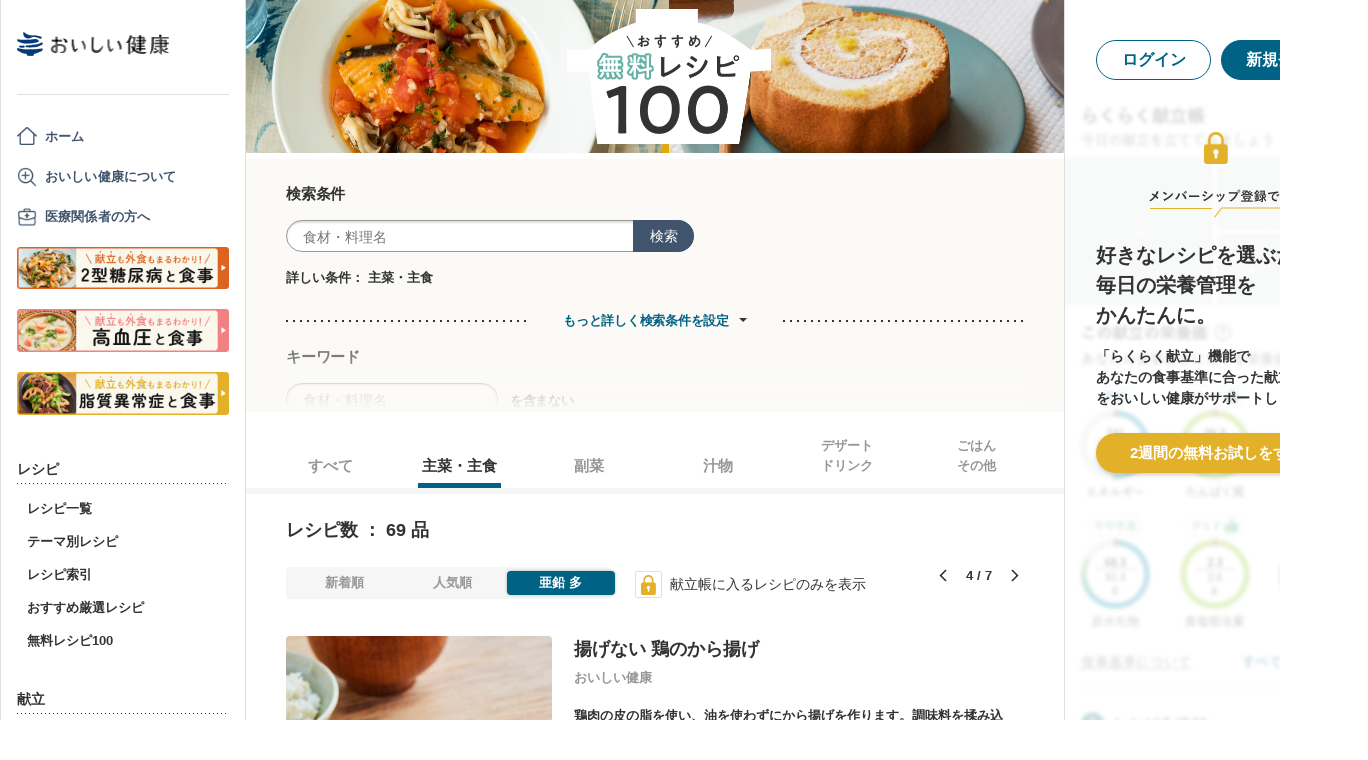

--- FILE ---
content_type: text/html; charset=utf-8
request_url: https://oishi-kenko.com/recipes?dish_types%5B%5D=main_dish&dish_types%5B%5D=staple_food&only_picked_free_open=1&order_by=desc&order_key=zinc&page=4&sort_by=nutrition
body_size: 27248
content:
<!DOCTYPE html>
<html>
<head>
<!-- Google Tag Manager -->
<script>
  (function(w,d,s,l,i){w[l]=w[l]||[];w[l].push({'gtm.start':
  new Date().getTime(),event:'gtm.js'});var f=d.getElementsByTagName(s)[0],
  j=d.createElement(s),dl=l!='dataLayer'?'&l='+l:'';j.async=true;j.src=
  'https://www.googletagmanager.com/gtm.js?id='+i+dl;f.parentNode.insertBefore(j,f);
  })(window,document,'script','dataLayer','GTM-PGMP7633');
</script>
<!-- End Google Tag Manager -->

<script async src='https://www.googletagmanager.com/gtag/js?id=UA-87088116-1'></script>
<script>
  window.dataLayer = window.dataLayer || [];
  function gtag(){dataLayer.push(arguments);}
  gtag('set', 'linker', {'domains': ['oishi-kenko.com', 'articles.oishi-kenko.com']});
  gtag('js', new Date());
  gtag('config', 'UA-87088116-1');
  gtag('config', 'AW-650451956');
</script>

<script async='' crossorigin='anonymous' src='https://pagead2.googlesyndication.com/pagead/js/adsbygoogle.js?client=ca-pub-4938827245905815'></script>

<!-- 無料枠を使用しており、PV数に制限があるため対象先を制限する -->

<meta charset='utf-8'>
<meta content='IE=edge' http-equiv='x-ua-compatible'>
<meta content='width=device-width, initial-scale=1.0, maximum-scale=1.0, minimum-scale=1.0' name='viewport'>
<title>主菜・主食レシピ 全100品 - 管理栄養士監修のレシピ検索・献立作成：おいしい健康</title><meta name="description" content="最新のヘルシーでおいしいレシピ（作り方）が100品!全てのレシピが管理栄養士監修。糖尿病や高血圧、生活習慣病の気になる方や予防目的の方にも安心して召し上がれます。「揚げない 鶏のから揚げ」「ほうれん草のワンポットクリームパスタ」「鶏肉と野菜のハーブレモン焼き」「基本のオムライス」「脂質控えめ 麻婆豆腐」など。" /><meta name="keywords" content="糖尿病,血糖,食事,レシピ,献立,高血圧,減塩,脂質異常症,メタボリック,ダイエット,低カロリー,生活習慣病,シニア,嚥下食" /><meta name="robots" content="noarchive" />

<meta name="csrf-param" content="authenticity_token" />
<meta name="csrf-token" content="GBbj3Rq-5u-EGh2mM4XgV1AdiX4RVDSVfthL-EvhcKbnvMPZD0xtpifYpUmIVvfytYvvGTE3nNSM8q1Ci0cjng" />


<link rel="stylesheet" media="screen" href="https://use.fontawesome.com/releases/v5.0.6/css/all.css" />
<link rel="stylesheet" media="all" href="https://assets.oishi-kenko.com/kenko/assets/owan/all-aca699ffe43cf667331b919370fbf11b01748590cefeb7f6f0fc83e539db5304.css" />

<link rel="stylesheet" media="all" href="https://assets.oishi-kenko.com/kenko/assets/v2/all-e3b0c44298fc1c149afbf4c8996fb92427ae41e4649b934ca495991b7852b855.css" />
<!--[if lte IE 9 ]>
<link rel="stylesheet" media="all" href="https://assets.oishi-kenko.com/kenko/assets/v2/ie/ie-02b8c5c72060dba10e07b54d8498d5781211ee58c849512dbc62a9d742f76a88.css" />
<![endif]-->

<link rel="canonical" href="https://oishi-kenko.com/recipes?dish_types%5B%5D=main_dish&amp;dish_types%5B%5D=staple_food&amp;page=4" />
<link rel="alternate" type="application/rss+xml" title="RSS" href="/rss.xml" />
<script src="https://assets.oishi-kenko.com/kenko/packs/js/v2/application-3d85d586cc8fcd3fd84d.js"></script>
<script src="https://assets.oishi-kenko.com/kenko/packs/js/v2/google_analytics/index-46eb98b030562ef11adb.js"></script>

<script src="https://assets.oishi-kenko.com/kenko/packs/js/v2/recipes/recipe_search_more-647608d7d7aff212cf45.js"></script>
<script src="https://assets.oishi-kenko.com/kenko/packs/js/v2/shared/signup_guidance_modal-99e21173fa02f4a36da8.js"></script>
<script src="https://assets.oishi-kenko.com/kenko/packs/js/v2/shared/signup_promotion_modal-88b20266b413e3710efa.js"></script>
<script src="https://assets.oishi-kenko.com/kenko/packs/js/v2/google_analytics/recipes/index-ea83afa341ccc1f243d1.js"></script>
<script src="https://assets.oishi-kenko.com/kenko/packs/js/v2/recipes/toggle_recipe_bookmarks-e484cee5076f67940863.js"></script>
<script src="https://assets.oishi-kenko.com/kenko/packs/js/v2/footer/feedback_form-5a008e8dac44af3bc598.js"></script>
<link href='https://assets.oishi-kenko.com/kenko/images/favicon.ico' rel='shortcut icon'>
<link href="https://plus.google.com/104756081486527390460" rel="publisher" />
</head>
<body class='recipes_controller index_action js-body'>
<!-- Google Tag Manager (noscript) -->
<noscript>
<iframe height='0' src='https://www.googletagmanager.com/ns.html?id=GTM-PGMP7633' style='display:none;visibility:hidden' width='0'></iframe>
</noscript>
<!-- End Google Tag Manager (noscript) -->

<div id='fb-root'></div>

<div class='l-global'>
<header class='l-header'>
<div class='p-header'>
<div class='p-header__inner'>
<div class='p-header__head'>
<div class='p-header__left'>
<a class="p-header__icon-link js-header-menu" href=""><img alt="menu" class="p-header__menu-image" src="https://assets.oishi-kenko.com/kenko/assets/owan/icon/icon_menu_sp-224382c26c4fb26ed9e97fab0c7b5f3150b3c88bb20c6ea400ba08383e5d782c.png" />
</a></div>
<div class='p-header__logo'>
<a class="p-header__logo-link" href="/"><img alt="おいしい健康" class="p-header__logo-image" src="https://assets.oishi-kenko.com/kenko/assets/v2/commons/logo-d78f3c5ffd8d6071547783741c54ca01a26e9a2783ac5ce743db392f07fe8dc7.png" />
</a></div>
<div class='p-header__right'>
<a class="p-header__icon-link js-header-user" href=""><img alt="login" class="p-header__user-image" src="https://assets.oishi-kenko.com/kenko/assets/owan/icon/icon_login_sp-afcc44a135e116d65143df705c5869a6599d0c52235e265eda7d7003000e2623.png" />
</a></div>
</div>
</div>
</div>

</header>
<div class='l-contents'>
<nav class='l-gnav'>
<div class='p-gnav js-gnav'>
<div class='p-gnav__sp-cover js-gnav-cover'></div>
<div class='p-gnav__content js-gnav-content'>
<div class='p-gnav__content-inner'>
<div class='p-gnav__inner'>
<div class='p-gnav__logo'>
<a class="p-gnav__logo-link" href="/"><img alt="おいしい健康" class="p-gnav__logo-image" src="https://assets.oishi-kenko.com/kenko/assets/v2/commons/logo-d78f3c5ffd8d6071547783741c54ca01a26e9a2783ac5ce743db392f07fe8dc7.png" />
</a></div>
<hr class='p-gnav__border'>
<div class='p-gnav__mypage'>
<ul class='p-gnav__mypage-list'>
<li class='p-gnav__mypage-item'>
<a class="p-gnav__mypage-item-link--home" href="/">ホーム</a>
</li>
<li class='p-gnav__mypage-item'>
<a class="p-gnav__mypage-item-link--service-description" href="/service_description">おいしい健康について</a>
</li>
<li class='p-gnav__mypage-item'>
<a target="_blank" class="p-gnav__mypage-item-link--for-medical-worker" href="/for_medical_workers">医療関係者の方へ</a>
</li>
<li class='p-gnav__mypage-item u-sp-only'>
<a href="/guides/diabetes"><img alt="きほんもコツもまるわかり！2型糖尿病と食事" src="https://assets.oishi-kenko.com/kenko/images/guide/banner/tounyou_banner_type_1.png" />
</a>
</li>
<li class='p-gnav__mypage-item u-pc-only'>
<a href="/guides/diabetes"><img alt="きほんもコツもまるわかり！2型糖尿病と食事" src="https://assets.oishi-kenko.com/kenko/images/guide/banner/tounyou_banner_type_1.png" />
</a>
</li>
<li class='p-gnav__mypage-item u-sp-only'>
<a href="/guides/hypertension"><img alt="きほんもコツもまるわかり！高血圧と食事" src="https://assets.oishi-kenko.com/kenko/images/guide/banner/hypertension/banner_type_1.png" />
</a>
</li>
<li class='p-gnav__mypage-item u-pc-only'>
<a href="/guides/hypertension"><img alt="きほんもコツもまるわかり！高血圧と食事" src="https://assets.oishi-kenko.com/kenko/images/guide/banner/hypertension/banner_type_1.png" />
</a>
</li>
<li class='p-gnav__mypage-item u-sp-only'>
<a href="/guides/dyslipidemia"><img alt="きほんもコツもまるわかり！脂質異常症と食事" src="https://assets.oishi-kenko.com/kenko/images/guide/banner/dyslipidemia/banner_type_1.png" />
</a>
</li>
<li class='p-gnav__mypage-item u-pc-only'>
<a href="/guides/dyslipidemia"><img alt="きほんもコツもまるわかり！脂質異常症と食事" src="https://assets.oishi-kenko.com/kenko/images/guide/banner/dyslipidemia/banner_type_1.png" />
</a>
</li>
</ul>
</div>
<div class='p-gnav__menu'>
<h2 class='p-gnav__heading'>
レシピ
</h2>
<ul class='p-gnav__menu-list'>
<li class='p-gnav__menu-item'>
<a class="p-gnav__menu-item-link" href="/recipes">レシピ一覧</a>
</li>
<li class='p-gnav__menu-item'>
<a class="p-gnav__menu-item-link" href="/themes">テーマ別レシピ</a>
</li>
<li class='p-gnav__menu-item'>
<a class="p-gnav__menu-item-link" href="/recipe_indices/genres">レシピ索引</a>
</li>
<li class='p-gnav__menu-item'>
<a class="p-gnav__menu-item-link" href="/recipes/prize_selections">おすすめ厳選レシピ</a>
</li>
<li class='p-gnav__menu-item'>
<a class="p-gnav__menu-item-link" href="/recipes?only_picked_free_open=1">無料レシピ100</a>
</li>
</ul>
</div>
<div class='p-gnav__menu'>
<h2 class='p-gnav__heading'>
献立
</h2>
<ul class='p-gnav__menu-list'>
<li class='p-gnav__menu-item'>
<a class="p-gnav__menu-item-link" href="/search_menus">献立検索
<span class="p-gnav__new-icon"></span>
</a></li>
<li class='p-gnav__menu-item js-gnav-submenu-block'>
<a class="p-gnav__menu-item-link--arrow js-gnav-submenu-button" href="">筑波大学附属病院の献立</a>
<ul class='p-gnav__submenu-list js-gnav-submenu-list'>
<li class='p-gnav__submenu-item'>
<a class="p-gnav__submenu-item-link" target="_blank" href="https://articles.oishi-kenko.com/partner/">糖尿病をお持ちの方のための1週間あんしん献立</a>
</li>
</ul>
</li>
<li class='p-gnav__menu-item js-gnav-submenu-block'>
<a class="p-gnav__menu-item-link--arrow js-gnav-submenu-button" href="">管理栄養士のおすすめ献立</a>
<ul class='p-gnav__submenu-list js-gnav-submenu-list'>
<li class='p-gnav__submenu-item'>
<a class="p-gnav__submenu-item-link" href="/recommended_menus?ailment_id=1">糖尿病の方向け</a>
</li>
<li class='p-gnav__submenu-item'>
<a class="p-gnav__submenu-item-link" href="/recommended_menus?ailment_id=2">高血圧の方向け</a>
</li>
<li class='p-gnav__submenu-item'>
<a class="p-gnav__submenu-item-link" href="/recommended_menus?ailment_id=5">脂質異常症の方向け</a>
</li>
</ul>
</li>
</ul>
</div>
<div class='p-gnav__menu'>
<h2 class='p-gnav__heading'>
みんなの寄付レシピ
</h2>
<ul class='p-gnav__menu-list'>
<li class='p-gnav__menu-item'>
<a class="p-gnav__menu-item-link" href="/practical_kitchens">みんなの寄付レシピとは</a>
</li>
<li class='p-gnav__menu-item'>
<a class="p-gnav__menu-item-link" href="/tieups/56">がんサバイバーキッチン</a>
</li>
<li class='p-gnav__menu-item'>
<a class="p-gnav__menu-item-link" href="/tieups/76">糖尿病のみなさんへ</a>
</li>
</ul>
</div>
<div class='p-gnav__menu'>
<h2 class='p-gnav__heading'>
症状に合わせて
</h2>
<ul class='p-gnav__menu-list'>
<li class='p-gnav__menu-item js-gnav-submenu-block'>
<a class="p-gnav__menu-item-link--arrow js-gnav-submenu-button" href="">症状・目的別の食事</a>
<ul class='p-gnav__submenu-list js-gnav-submenu-list'>
<li class='p-gnav__submenu-item'>
<a class="p-gnav__submenu-item-link" href="/tounyou">糖尿病の食事</a>
</li>
<li class='p-gnav__submenu-item'>
<a class="p-gnav__submenu-item-link" href="/kouketsuatsu">高血圧の食事</a>
</li>
<li class='p-gnav__submenu-item'>
<a class="p-gnav__submenu-item-link" href="/shishitsu">脂質異常症の食事</a>
</li>
<li class='p-gnav__submenu-item'>
<a class="p-gnav__submenu-item-link" href="/senior">シニア向けの食事</a>
</li>
<li class='p-gnav__submenu-item'>
<a class="p-gnav__submenu-item-link" href="/woman">女性の健康と美容</a>
</li>
</ul>
</li>
</ul>
</div>
<div class='p-gnav__menu'>
<h2 class='p-gnav__heading'>
よみもの
</h2>
<ul class='p-gnav__menu-list'>
<li class='p-gnav__menu-item--sp-only'>
<a target="_top" class="p-gnav__menu-item-link" href="/katgut/yomimono-gnav-link-sp">読みもの調べもの</a>
</li>
<li class='p-gnav__menu-item--pc-only'>
<a target="_top" class="p-gnav__menu-item-link" href="/katgut/yomimono-gnav-link-pc">読みもの調べもの</a>
</li>
<li class='p-gnav__menu-item'>
<a class="p-gnav__menu-item-link" href="/articles">読む、えいよう
<span class="p-gnav__new-icon"></span>
</a></li>
<li class='p-gnav__menu-item'>
<a class="p-gnav__menu-item-link" href="/magazines/backnumber">月刊おいしい健康
</a></li>
<li class='p-gnav__menu-item'>
<a class="p-gnav__menu-item-link" target="_blank" href="/katgut/zaitaku-gnav-link">おうちの過ごしかた
</a></li>
</ul>
</div>
<div class='p-gnav__pickup-ad--pc-only'>
<h2 class='p-gnav__heading'>
PR ピックアップ
</h2>
<ul class='p-gnav__pickup-ad-list'>
<li class='p-gnav__pickup-ad-item'>
<a target="_top" class="p-gnav__pickup-ad-item-link" href="/katgut/takeda_re_from_pickup"><div class='p-gnav__pickup-ad-item-image-container'>
<img alt="" role="presentation" class="p-gnav__pickup-ad-item-image hover-scale-image" src="https://assets.oishi-kenko.com/kenko/assets/ads/thumb_takeda_re-75f8532ca7464e5bba6b90ae66502dd2683e7754475890d32e73ceed7f4ee005.jpg" />
</div>
<span class='p-gnav__pickup-ad-item-text'>
見逃さないで　隠れ逆流性食道炎
</span>
</a></li>
<li class='p-gnav__pickup-ad-item'>
<a target="_top" class="p-gnav__pickup-ad-item-link" href="/katgut/otsuka_vivoo_yomueiyou_from_pickup"><div class='p-gnav__pickup-ad-item-image-container'>
<img alt="" role="presentation" class="p-gnav__pickup-ad-item-image hover-scale-image" src="https://assets.oishi-kenko.com/kenko/assets/ads/thumb_otsuka_vivoo-e60171b82e1b5f1f8732ddf0dd9a00280b393575063c27bb11704f205e611e99.jpg" />
</div>
<span class='p-gnav__pickup-ad-item-text'>
【コラム】栄養モニタリングサービスのデータをご紹介
</span>
</a></li>
<li class='p-gnav__pickup-ad-item'>
<a target="_top" class="p-gnav__pickup-ad-item-link" href="/katgut/gilead_uc_zadankai_ichiran_from_pickup"><div class='p-gnav__pickup-ad-item-image-container'>
<img alt="" role="presentation" class="p-gnav__pickup-ad-item-image hover-scale-image" src="https://assets.oishi-kenko.com/kenko/assets/ads/thumb_gilead_uc_zadankai-81bc22632d9f731a646831748d07aa9a2ca8d9383385f37ae1e204b11de764fc.jpg" />
</div>
<span class='p-gnav__pickup-ad-item-text'>
潰瘍性大腸炎患者さん座談会レポート
</span>
</a></li>
<li class='p-gnav__pickup-ad-item'>
<a target="_top" class="p-gnav__pickup-ad-item-link" href="/katgut/gileadra_taiken_13_from_pickup_banner"><div class='p-gnav__pickup-ad-item-image-container'>
<img alt="" role="presentation" class="p-gnav__pickup-ad-item-image hover-scale-image" src="https://assets.oishi-kenko.com/kenko/assets/ads/thumb_gileadra_taiken_13-8af4bfdb7ebbde7c8d8fb9996e9209506b4cbc95fa12a4c1d86b31ac8398e8bc.jpg" />
</div>
<span class='p-gnav__pickup-ad-item-text'>
関節リウマチ治療体験談vol.13
</span>
</a></li>
<li class='p-gnav__pickup-ad-item'>
<a target="_top" class="p-gnav__pickup-ad-item-link" href="/katgut/gilead_uc_taiken_ichiran_from_pickup"><div class='p-gnav__pickup-ad-item-image-container'>
<img alt="" role="presentation" class="p-gnav__pickup-ad-item-image hover-scale-image" src="https://assets.oishi-kenko.com/kenko/assets/ads/thumb_uc_taikendan_ichiran-2093ecd05fd56e6e43361f7de0b8724c549d002447b30a7e6e742274bdea1bba.jpg" />
</div>
<span class='p-gnav__pickup-ad-item-text'>
潰瘍性大腸炎患者さんの体験談
</span>
</a></li>
<li class='p-gnav__pickup-ad-item'>
<a target="_top" class="p-gnav__pickup-ad-item-link" href="/katgut/gileadra_keihatu2_from_pickup"><div class='p-gnav__pickup-ad-item-image-container'>
<img alt="" role="presentation" class="p-gnav__pickup-ad-item-image hover-scale-image" src="https://assets.oishi-kenko.com/kenko/assets/ads/thumb_gileadra_keihatu2-5e68a7eebef491914202a7e4467269343758a3f69a5b83d942ebf6ca26f364e6.jpg" />
</div>
<span class='p-gnav__pickup-ad-item-text'>
自分にあった関節リウマチ治療に出会うには
</span>
</a></li>
<li class='p-gnav__pickup-ad-item'>
<a target="_top" class="p-gnav__pickup-ad-item-link" href="/katgut/fujikko_daizu4_from_pickup"><div class='p-gnav__pickup-ad-item-image-container'>
<img alt="" role="presentation" class="p-gnav__pickup-ad-item-image hover-scale-image" src="https://assets.oishi-kenko.com/kenko/assets/ads/thumb_fujikko_daizu4-3e6c5f081af99b80221a0f3930e54668531265c60b78e7b4c5c4f2be1e6210f8.jpg" />
</div>
<span class='p-gnav__pickup-ad-item-text'>
大豆中心の朝たんぱくダイエットとは!?
</span>
</a></li>
<li class='p-gnav__pickup-ad-item'>
<a target="_top" class="p-gnav__pickup-ad-item-link" href="/katgut/hagoromo_tanpaku_from_owned_referral_pickup"><div class='p-gnav__pickup-ad-item-image-container'>
<img alt="" role="presentation" class="p-gnav__pickup-ad-item-image hover-scale-image" src="https://assets.oishi-kenko.com/kenko/assets/ads/thumb_hagoromo_tanpaku-6e0b61a950b1245c09bcb4210db7225189fbf319603cc594cb19b1e4bf9e83c5.jpg" />
</div>
<span class='p-gnav__pickup-ad-item-text'>
ツナでたんぱく質をプラスしましょう
</span>
</a></li>
<li class='p-gnav__pickup-ad-item'>
<a target="_top" class="p-gnav__pickup-ad-item-link" href="/katgut/gileadra_ichiran_from_owned_referral_pickup"><div class='p-gnav__pickup-ad-item-image-container'>
<img alt="" role="presentation" class="p-gnav__pickup-ad-item-image hover-scale-image" src="https://assets.oishi-kenko.com/kenko/assets/ads/thumb_gileadra_ichiran-1bf5b139d326e7ef23a7e68daf11f18913f5f695dbacfb70759ec6c589ac855f.jpg" />
</div>
<span class='p-gnav__pickup-ad-item-text'>
関節リウマチ治療体験談
</span>
</a></li>
<li class='p-gnav__pickup-ad-item'>
<a target="_top" class="p-gnav__pickup-ad-item-link" href="/katgut/gileadra_ra_sinki_from_owned_pickup"><div class='p-gnav__pickup-ad-item-image-container'>
<img alt="" role="presentation" class="p-gnav__pickup-ad-item-image hover-scale-image" src="https://assets.oishi-kenko.com/kenko/assets/ads/thumb_gileadra_ra_sinki-20621da70c26391b70179788ca4b5214dd498bf92234c1ae9969054d4540fa35.jpg" />
</div>
<span class='p-gnav__pickup-ad-item-text'>
【関節リウマチをお持ちの方】新規会員登録はこちらから
</span>
</a></li>
<li class='p-gnav__pickup-ad-item'>
<a target="_top" class="p-gnav__pickup-ad-item-link" href="/katgut/gileadra_uc_chiryou_from_owned_referral_pickup"><div class='p-gnav__pickup-ad-item-image-container'>
<img alt="" role="presentation" class="p-gnav__pickup-ad-item-image hover-scale-image" src="https://assets.oishi-kenko.com/kenko/assets/ads/thumb_gilead_uc_chiryou-661529dd9c51ffaf14794d88e6a9f17a44b9d44df960e0fe39aec17f80a1e5ab.jpg" />
</div>
<span class='p-gnav__pickup-ad-item-text'>
潰瘍性大腸炎の治療
</span>
</a></li>
<li class='p-gnav__pickup-ad-item'>
<a target="_top" class="p-gnav__pickup-ad-item-link" href="/katgut/gileadra_from_web_banner_pickup"><div class='p-gnav__pickup-ad-item-image-container'>
<img alt="" role="presentation" class="p-gnav__pickup-ad-item-image hover-scale-image" src="https://assets.oishi-kenko.com/kenko/assets/ads/thumb_gileadra-45367a1ca45a68244fb304297a8e503b7ab18169a5509aa97a75e62f925bf68c.jpg" />
</div>
<span class='p-gnav__pickup-ad-item-text'>
関節リウマチってどんな病気？まずはセルフチェック！
</span>
</a></li>
<li class='p-gnav__pickup-ad-item'>
<a target="_top" class="p-gnav__pickup-ad-item-link" href="/katgut/gileaduc_watashino_honne_from_web_banner_pickup"><div class='p-gnav__pickup-ad-item-image-container'>
<img alt="" role="presentation" class="p-gnav__pickup-ad-item-image hover-scale-image" src="https://assets.oishi-kenko.com/kenko/assets/ads/thumb_gilead_uc_watashinohonne-eace0a7dc33e552d865c405ecca1c4bdee5809241d2432e16ec464f5dffc6cf2.jpg" />
</div>
<span class='p-gnav__pickup-ad-item-text'>
潰瘍性大腸炎（UC）のみんなのほんね
</span>
</a></li>
<li class='p-gnav__pickup-ad-item'>
<a target="_top" class="p-gnav__pickup-ad-item-link" href="/katgut/ads_thum_pc_chugai_1week"><div class='p-gnav__pickup-ad-item-image-container'>
<img alt="" role="presentation" class="p-gnav__pickup-ad-item-image hover-scale-image" src="https://assets.oishi-kenko.com/kenko/assets/ads/thumb_chugai_1week_pc-5f998c5ee3427c10b30ffc99bd4e076a1c19337206c86829018ba105845479c4.jpg" />
</div>
<span class='p-gnav__pickup-ad-item-text'>
糖尿病患者さんに向けた　カンタン一週間献立レシピ
</span>
</a></li>
</ul>
</div>
<div class='p-gnav__menu'>
<h2 class='p-gnav__heading'>
その他
</h2>
<ul class='p-gnav__menu-list'>
<li class='p-gnav__menu-item'>
<a class="p-gnav__menu-item-link" href="/for_medical_workers">医療関係者のみなさまへ</a>
</li>
<li class='p-gnav__menu-item'>
<a class="p-gnav__menu-item-link" href="/service_description">おいしい健康について</a>
</li>
<li class='p-gnav__menu-item'>
<a class="p-gnav__menu-item-link js-gnav-menu-feedback" href="">おいしい健康へのご意見</a>
</li>
<li class='p-gnav__menu-item'>
<a class="p-gnav__menu-item-link" href="/support_requests/new">お問い合わせ</a>
</li>
<li class='p-gnav__menu-item'>
<a class="p-gnav__menu-item-link" href="https://support.oishi-kenko.com/hc/ja">よくある質問</a>
</li>
<li class='p-gnav__menu-item'>
<a class="p-gnav__menu-item-link" href="/informations">お知らせ一覧</a>
</li>
</ul>
</div>
</div>

<div class='p-gnav__product'>
<div class='p-gnav-product'>
<ul class='p-gnav-product__list--sp-only'>
<li class='p-gnav-product__item'>
<a class="p-gnav-product__item-link" href="/katgut/yomimono-gnav-banner-sp"><img class="p-gnav-product__item-image" src="https://assets.oishi-kenko.com/kenko/assets/v2/ads/banner_yomimono-667a766eab6b43a4e74d46ae32e1780ae1adb6f8659d98409d90bf7ac21b01b5.png" />
</a></li>
</ul>
<ul class='p-gnav-product__list--pc-only'>
<li class='p-gnav-product__item'>
<a class="p-gnav-product__item-link" href="/katgut/yomimono-gnav-banner-pc"><img class="p-gnav-product__item-image" src="https://assets.oishi-kenko.com/kenko/assets/v2/ads/banner_yomimono-667a766eab6b43a4e74d46ae32e1780ae1adb6f8659d98409d90bf7ac21b01b5.png" />
</a></li>
</ul>
</div>

</div>
</div>
</div>
</div>
</nav>
<main class='l-main'>
<div class='p-main'>
<div class='p-main__inner'>
<div class='p-recipe'>
<div class='p-recipe__list'>
<div class='js-recipe-list'>
<div class='p-recipe-list'>
<div class='p-recipe-list__header-image'>
<div class='pc'>
<img src="https://assets.oishi-kenko.com/kenko/images/recipes/free_recipe_100_header_pc.jpg" />
</div>
<div class='sp'>
<img src="https://assets.oishi-kenko.com/kenko/images/recipes/free_recipe_100_header_sp.jpg" />
</div>
</div>
<div class='p-recipe-list__search'>
<div class='p-recipe-list-search js-recipe-list-search'>
<div class='p-recipe-list-search__cover js-recipe-list-search-cover'></div>
<div class='p-recipe-list-search__inner'>
<div class='p-recipe-list-search__close'>
<a class="p-recipe-list-search__close-link js-recipe-list-search-close" href=""><img class="p-recipe-list-search__close-image" src="https://assets.oishi-kenko.com/kenko/assets/owan/icon/icon_close-b26ab90c8b484d632152172d75e92db604eb87c190f826505b2900d0c250c805.png" />
</a></div>
<form class="p-recipe-list-search__form" action="/recipes" accept-charset="UTF-8" method="get"><input type="hidden" name="order_by" id="order_by" value="desc" autocomplete="off" />
<input type="hidden" name="order_key" id="order_key" value="zinc" autocomplete="off" />
<input type="hidden" name="sort_by" id="sort_by" value="nutrition" autocomplete="off" />
<input type="hidden" name="dish_types[]" id="dish_types_" value="main_dish" autocomplete="off" />
<input type="hidden" name="dish_types[]" id="dish_types_" value="staple_food" autocomplete="off" />
<input type="hidden" name="only_picked_free_open" id="only_picked_free_open" value="1" autocomplete="off" />
<input type="hidden" name="container" id="container" value="search_within_tab" autocomplete="off" />
<input type="hidden" name="source" id="source" value="text_field" autocomplete="off" />
<section class='p-recipe-list-search__main-section'>
<h3 class='p-recipe-list-search__form-heading'>
検索条件
</h3>
<div class='p-recipe-list-search__form-item'>
<div class='p-recipe-list-search__form-search'>
<div class='c-form-search'>
<div class='c-form-search__form-container'>
<input type="text" name="q" id="q" placeholder="食材・料理名" class="c-form-search__input-text" />
<button name="button" type="submit" id="search_form_top_submit" class="c-form-search__submit">検索</button>
</div>
</div>

</div>
</div>
<div class='p-recipe-list-search__filter'>
<div class='p-recipe-list-search__filter-text'>詳しい条件：
主菜・主食</div></div>
</section>
<hr class='p-recipe-list-search__main-section-border'>
<div class='p-recipe-list-search__member-container js-recipe-list-search__member-container'>
<div class='p-recipe-list-search__search-more'>
<div class='c-link-search-more'>
<hr class='c-link-search-more__border'>
<div class='c-link-search-more__link-container'>
<a class="c-link-search-more__link js-recipe-list-search-more-link" data-hide-title="検索条件設定を閉じる" data-show-title="もっと詳しく検索条件を設定" href="">もっと詳しく検索条件を設定</a>
</div>
</div>

</div>
<section class='p-recipe-list-search__section'>
<h3 class='p-recipe-list-search__form-heading'>
キーワード
</h3>
<div class='p-recipe-list-search__form-item'>
<div class='c-form-round p-recipe-list-search__form-keyword'>
<input type="text" name="exclusion_keyword" id="exclusion_keyword" placeholder="食材・料理名" class="c-form-round__input-text" />
</div>

を含まない
</div>
</section>
<hr class='p-recipe-list-search__section-border'>
<section class='p-recipe-list-search__section'>
<h3 class='p-recipe-list-search__form-heading'>
食事のお悩みに合わせて絞り込む
</h3>
<div class='p-recipe-list-search__notice'>
<p class='p-recipe-list-search__notice-text'>
※食事のお悩み選択時は、レシピの特徴に応じて表示順が調整されます。「
<span class='p-recipe-list-search__notice-text--strong'>人気順</span>
」「
<span class='p-recipe-list-search__notice-text--strong'>新着順</span>
」で並べ替えることはできません。
</p>
</div>
<div class='p-recipe-list-search__form-item'>
<ul class='p-recipe-list-search__list'>
<li class='p-recipe-list-search__list-item'>
<div class='c-form-checkbox'><label class="c-form-checkbox__container" for="dietary_concern_want_to_reduce_salt"><input type="checkbox" name="symptoms[]" id="dietary_concern_want_to_reduce_salt" value="want_to_reduce_salt" class="c-form-checkbox__input" /><div class='c-form-checkbox__symbol'></div><span class='c-form-checkbox__label p-recipe-list-search__form-label'>塩分が気になる
</span></label></div>
</li>
<li class='p-recipe-list-search__list-item'>
<div class='c-form-checkbox'><label class="c-form-checkbox__container" for="dietary_concern_want_to_intake_fiber"><input type="checkbox" name="symptoms[]" id="dietary_concern_want_to_intake_fiber" value="want_to_intake_fiber" class="c-form-checkbox__input" /><div class='c-form-checkbox__symbol'></div><span class='c-form-checkbox__label p-recipe-list-search__form-label'>食物繊維をとりたい
</span></label></div>
</li>
<li class='p-recipe-list-search__list-item'>
<div class='c-form-checkbox'><label class="c-form-checkbox__container" for="dietary_concern_constipation"><input type="checkbox" name="symptoms[]" id="dietary_concern_constipation" value="constipation" class="c-form-checkbox__input" /><div class='c-form-checkbox__symbol'></div><span class='c-form-checkbox__label p-recipe-list-search__form-label'>便秘
</span></label></div>
</li>
<li class='p-recipe-list-search__list-item'>
<div class='c-form-checkbox'><label class="c-form-checkbox__container" for="dietary_concern_loose_bowels"><input type="checkbox" name="symptoms[]" id="dietary_concern_loose_bowels" value="loose_bowels" class="c-form-checkbox__input" /><div class='c-form-checkbox__symbol'></div><span class='c-form-checkbox__label p-recipe-list-search__form-label'>お腹がゆるい
</span></label></div>
</li>
<li class='p-recipe-list-search__list-item'>
<div class='c-form-checkbox'><label class="c-form-checkbox__container" for="dietary_concern_cold"><input type="checkbox" name="symptoms[]" id="dietary_concern_cold" value="cold" class="c-form-checkbox__input" /><div class='c-form-checkbox__symbol'></div><span class='c-form-checkbox__label p-recipe-list-search__form-label'>風邪
</span></label></div>
</li>
<li class='p-recipe-list-search__list-item'>
<div class='c-form-checkbox'><label class="c-form-checkbox__container" for="dietary_concern_mouth_ulcer"><input type="checkbox" name="symptoms[]" id="dietary_concern_mouth_ulcer" value="mouth_ulcer" class="c-form-checkbox__input" /><div class='c-form-checkbox__symbol'></div><span class='c-form-checkbox__label p-recipe-list-search__form-label'>口内炎
</span></label></div>
</li>
<li class='p-recipe-list-search__list-item'>
<div class='c-form-checkbox'><label class="c-form-checkbox__container" for="dietary_concern_anxious_to_swelling"><input type="checkbox" name="symptoms[]" id="dietary_concern_anxious_to_swelling" value="anxious_to_swelling" class="c-form-checkbox__input" /><div class='c-form-checkbox__symbol'></div><span class='c-form-checkbox__label p-recipe-list-search__form-label'>むくみが気になる
</span></label></div>
</li>
<li class='p-recipe-list-search__list-item'>
<div class='c-form-checkbox'><label class="c-form-checkbox__container" for="dietary_concern_soft"><input type="checkbox" name="symptoms[]" id="dietary_concern_soft" value="soft" class="c-form-checkbox__input" /><div class='c-form-checkbox__symbol'></div><span class='c-form-checkbox__label p-recipe-list-search__form-label'>やわらかい
</span></label></div>
</li>
<li class='p-recipe-list-search__list-item'>
<div class='c-form-checkbox'><label class="c-form-checkbox__container" for="dietary_concern_warm"><input type="checkbox" name="symptoms[]" id="dietary_concern_warm" value="warm" class="c-form-checkbox__input" /><div class='c-form-checkbox__symbol'></div><span class='c-form-checkbox__label p-recipe-list-search__form-label'>あたたかい
</span></label></div>
</li>
<li class='p-recipe-list-search__list-item'>
<div class='c-form-checkbox'><label class="c-form-checkbox__container" for="dietary_concern_has_refreshing_or_plain_taste"><input type="checkbox" name="symptoms[]" id="dietary_concern_has_refreshing_or_plain_taste" value="has_refreshing_or_plain_taste" class="c-form-checkbox__input" /><div class='c-form-checkbox__symbol'></div><span class='c-form-checkbox__label p-recipe-list-search__form-label'>さっぱり
</span></label></div>
</li>
<li class='p-recipe-list-search__list-item'>
<div class='c-form-checkbox'><label class="c-form-checkbox__container" for="dietary_concern_quick"><input type="checkbox" name="symptoms[]" id="dietary_concern_quick" value="quick" class="c-form-checkbox__input" /><div class='c-form-checkbox__symbol'></div><span class='c-form-checkbox__label p-recipe-list-search__form-label'>すぐできる
</span></label></div>
</li>
<li class='p-recipe-list-search__list-item'>
<div class='c-form-checkbox'><label class="c-form-checkbox__container" for="dietary_concern_for_meal_prep"><input type="checkbox" name="symptoms[]" id="dietary_concern_for_meal_prep" value="for_meal_prep" class="c-form-checkbox__input" /><div class='c-form-checkbox__symbol'></div><span class='c-form-checkbox__label p-recipe-list-search__form-label'>作り置き向き
</span></label></div>
</li>
<li class='p-recipe-list-search__list-item'>
<div class='c-form-checkbox'><label class="c-form-checkbox__container" for="dietary_concern_for_lunch_box"><input type="checkbox" name="symptoms[]" id="dietary_concern_for_lunch_box" value="for_lunch_box" class="c-form-checkbox__input" /><div class='c-form-checkbox__symbol'></div><span class='c-form-checkbox__label p-recipe-list-search__form-label'>お弁当向き
</span></label></div>
</li>
</ul>
</div>
</section>
<hr class='p-recipe-list-search__section-border'>
<section class='p-recipe-list-search__section'>
<h3 class='p-recipe-list-search__form-heading'>
調理時間で絞り込む
</h3>
<div class='p-recipe-list-search__form-item'>
<div class='c-form-select p-recipe-list-search__form-time'>
<select name="cooking_time" id="cooking_time" class="c-form-select__select"><option value="all_time">指定なし</option>
<option value="less_than_5_min">5分以内</option>
<option value="less_than_15_min">15分以内</option>
<option value="less_than_30_min">30分以内</option>
<option value="less_than_45_min">45分以内</option>
<option value="less_than_60_min">1時間以内</option></select>
</div>

</div>
</section>
<hr class='p-recipe-list-search__section-border'>
<section class='p-recipe-list-search__section'>
<h3 class='p-recipe-list-search__form-heading'>
作り方で絞り込む
</h3>
<div class='p-recipe-list-search__form-item'>
<ul class='p-recipe-list-search__list'>
<li class='p-recipe-list-search__list-item'>
<div class='c-form-checkbox'><label class="c-form-checkbox__container" for="cooking_feature_just_to_mix"><input type="checkbox" name="cooking_method_features[]" id="cooking_feature_just_to_mix" value="just_to_mix" class="c-form-checkbox__input" /><div class='c-form-checkbox__symbol'></div><span class='c-form-checkbox__label p-recipe-list-search__form-label'>混ぜるだけ
</span></label></div>
</li>
<li class='p-recipe-list-search__list-item'>
<div class='c-form-checkbox'><label class="c-form-checkbox__container" for="cooking_feature_just_to_cut_and_fry"><input type="checkbox" name="cooking_method_features[]" id="cooking_feature_just_to_cut_and_fry" value="just_to_cut_and_fry" class="c-form-checkbox__input" /><div class='c-form-checkbox__symbol'></div><span class='c-form-checkbox__label p-recipe-list-search__form-label'>切って焼くだけ
</span></label></div>
</li>
<li class='p-recipe-list-search__list-item'>
<div class='c-form-checkbox'><label class="c-form-checkbox__container" for="cooking_feature_just_to_simmer"><input type="checkbox" name="cooking_method_features[]" id="cooking_feature_just_to_simmer" value="just_to_simmer" class="c-form-checkbox__input" /><div class='c-form-checkbox__symbol'></div><span class='c-form-checkbox__label p-recipe-list-search__form-label'>煮るだけ
</span></label></div>
</li>
<li class='p-recipe-list-search__list-item'>
<div class='c-form-checkbox'><label class="c-form-checkbox__container" for="cooking_feature_microwave_alone"><input type="checkbox" name="cooking_method_features[]" id="cooking_feature_microwave_alone" value="microwave_alone" class="c-form-checkbox__input" /><div class='c-form-checkbox__symbol'></div><span class='c-form-checkbox__label p-recipe-list-search__form-label'>電子レンジだけ
</span></label></div>
</li>
<li class='p-recipe-list-search__list-item'>
<div class='c-form-checkbox'><label class="c-form-checkbox__container" for="cooking_feature_oven_toaster_alone"><input type="checkbox" name="cooking_method_features[]" id="cooking_feature_oven_toaster_alone" value="oven_toaster_alone" class="c-form-checkbox__input" /><div class='c-form-checkbox__symbol'></div><span class='c-form-checkbox__label p-recipe-list-search__form-label'>オーブントースターだけ
</span></label></div>
</li>
<li class='p-recipe-list-search__list-item'>
<div class='c-form-checkbox'><label class="c-form-checkbox__container" for="cooking_feature_pan_alone"><input type="checkbox" name="cooking_method_features[]" id="cooking_feature_pan_alone" value="pan_alone" class="c-form-checkbox__input" /><div class='c-form-checkbox__symbol'></div><span class='c-form-checkbox__label p-recipe-list-search__form-label'>フライパンひとつ
</span></label></div>
</li>
<li class='p-recipe-list-search__list-item'>
<div class='c-form-checkbox'><label class="c-form-checkbox__container" for="cooking_feature_pot_alone"><input type="checkbox" name="cooking_method_features[]" id="cooking_feature_pot_alone" value="pot_alone" class="c-form-checkbox__input" /><div class='c-form-checkbox__symbol'></div><span class='c-form-checkbox__label p-recipe-list-search__form-label'>鍋ひとつ
</span></label></div>
</li>
<li class='p-recipe-list-search__list-item'>
<div class='c-form-checkbox'><label class="c-form-checkbox__container" for="cooking_feature_no_knife_needed"><input type="checkbox" name="cooking_method_features[]" id="cooking_feature_no_knife_needed" value="no_knife_needed" class="c-form-checkbox__input" /><div class='c-form-checkbox__symbol'></div><span class='c-form-checkbox__label p-recipe-list-search__form-label'>包丁いらず
</span></label></div>
</li>
<li class='p-recipe-list-search__list-item'>
<div class='c-form-checkbox'><label title="重い器具や食材を使わない、または切る工程が少ない料理で絞り込みます。" class="c-form-checkbox__container" for="cooking_feature_no_force_needed"><input type="checkbox" name="cooking_method_features[]" id="cooking_feature_no_force_needed" value="no_force_needed" class="c-form-checkbox__input" /><div class='c-form-checkbox__symbol'></div><span class='c-form-checkbox__label p-recipe-list-search__form-label'>力がいらない料理
</span></label></div>
</li>
<li class='p-recipe-list-search__list-item'>
<div class='c-form-checkbox'><label class="c-form-checkbox__container" for="cooking_feature_with_house_hold_ingredients"><input type="checkbox" name="cooking_method_features[]" id="cooking_feature_with_house_hold_ingredients" value="with_house_hold_ingredients" class="c-form-checkbox__input" /><div class='c-form-checkbox__symbol'></div><span class='c-form-checkbox__label p-recipe-list-search__form-label'>常備食材で
</span></label></div>
</li>
<li class='p-recipe-list-search__list-item'>
<div class='c-form-checkbox'><label class="c-form-checkbox__container" for="cooking_feature_preserved_food_as_primary_ingredient"><input type="checkbox" name="cooking_method_features[]" id="cooking_feature_preserved_food_as_primary_ingredient" value="preserved_food_as_primary_ingredient" class="c-form-checkbox__input" /><div class='c-form-checkbox__symbol'></div><span class='c-form-checkbox__label p-recipe-list-search__form-label'>缶詰で
</span></label></div>
</li>
<li class='p-recipe-list-search__list-item'>
<div class='c-form-checkbox'><label class="c-form-checkbox__container" for="cooking_feature_main_ingredients_alone"><input type="checkbox" name="cooking_method_features[]" id="cooking_feature_main_ingredients_alone" value="main_ingredients_alone" class="c-form-checkbox__input" /><div class='c-form-checkbox__symbol'></div><span class='c-form-checkbox__label p-recipe-list-search__form-label'>食材一品で
</span></label></div>
</li>
<li class='p-recipe-list-search__list-item'>
<div class='c-form-checkbox'><label class="c-form-checkbox__container" for="cooking_feature_no_gas_stove_needed"><input type="checkbox" name="cooking_method_features[]" id="cooking_feature_no_gas_stove_needed" value="no_gas_stove_needed" class="c-form-checkbox__input" /><div class='c-form-checkbox__symbol'></div><span class='c-form-checkbox__label p-recipe-list-search__form-label'>火を使わない
</span></label></div>
</li>
</ul>
</div>
</section>
<hr class='p-recipe-list-search__section-border'>
<section class='p-recipe-list-search__section'>
<h3 class='p-recipe-list-search__form-heading'>
レシピ作者名で絞り込む
</h3>
<div class='p-recipe-list-search__form-item'>
<div class='c-form-round p-recipe-list-search__form-author'>
<input type="text" name="recipe_author_name" id="recipe_author_name" placeholder="例：おいしい健康" class="c-form-round__input-text" />
</div>

</div>
</section>
<section class='p-recipe-list-search__section'>
<div class='p-recipe-list-search__submit'>
<div class='c-button-rect'>
<button name="button" type="submit" id="search_form_bottom_submit" class="c-button-rect__link p-recipe-list-search__submit-button">検索</button>
</div>

</div>
</section>
<div class='p-recipe-list-search__gradation'></div>
</div>
</form></div>
</div>

</div>
<div class='js-recipe-list-body'>
<div class='p-recipe-list-body'>
<div class='p-recipe-list-body__dish-type-tab'>
<div class='p-recipe-list-body__dish-type-tab-inner'>
<div class='p-recipe-list-dish-type-tab'>
<div class='c-tab'>
<div class='c-tab__inner'>
<ul class='c-tab__list'>
<li class='c-tab__item' id='all'>
<a class="c-tab__item-link active" href="/recipes?only_picked_free_open=1&amp;order_by=desc&amp;order_key=zinc&amp;sort_by=nutrition"><div class='c-tab__item-text-container'>
<span class='c-tab__item-text'>
すべて
</span>
</div>
</a></li>
<li class='c-tab__item' id='main_dish'>
<a class="c-tab__item-link active selected" href="/recipes?dish_types%5B%5D=main_dish&amp;dish_types%5B%5D=staple_food&amp;only_picked_free_open=1&amp;order_by=desc&amp;order_key=zinc&amp;sort_by=nutrition"><div class='c-tab__item-text-container'>
<span class='c-tab__item-text'>
主菜・主食
</span>
</div>
</a></li>
<li class='c-tab__item' id='side_dish'>
<a class="c-tab__item-link active" href="/recipes?dish_types%5B%5D=side_dish&amp;only_picked_free_open=1&amp;order_by=desc&amp;order_key=zinc&amp;sort_by=nutrition"><div class='c-tab__item-text-container'>
<span class='c-tab__item-text'>
副菜
</span>
</div>
</a></li>
<li class='c-tab__item' id='soup'>
<a class="c-tab__item-link active" href="/recipes?dish_types%5B%5D=soup&amp;only_picked_free_open=1&amp;order_by=desc&amp;order_key=zinc&amp;sort_by=nutrition"><div class='c-tab__item-text-container'>
<span class='c-tab__item-text'>
汁物
</span>
</div>
</a></li>
<li class='c-tab__item' id='sweets'>
<a class="c-tab__item-link last active" href="/recipes?dish_types%5B%5D=sweets&amp;only_picked_free_open=1&amp;order_by=desc&amp;order_key=zinc&amp;sort_by=nutrition"><div class='c-tab__item-text-container'>
<span class='c-tab__item-text--line-num-2'>
デザート<br>ドリンク
</span>
</div>
</a></li>
<li class='c-tab__item' id='foods'>
<a class="c-tab__item-link active" href="/foods"><div class='c-tab__item-text-container'>
<span class='c-tab__item-text--line-num-2'>
ごはん<br>その他
</span>
</div>
</a></li>
</ul>
</div>
</div>

</div>

</div>
</div>
<div class='p-recipe-list-body__head'>
<div class='p-recipe-list-head'>
<div class='p-recipe-list-head__inner'>
<div class='p-recipe-list-head__total-count'>
レシピ数 ： 69 品
</div>
<div class='p-recipe-list-head__action'>
<div class='p-recipe-list-head__pagination'>
<div class='c-pagination-short'>
<div class='c-pagination-short__prev'>
<a class="c-pagination-short__prev-link" href="/recipes?dish_types%5B%5D=main_dish&amp;dish_types%5B%5D=staple_food&amp;only_picked_free_open=1&amp;order_by=desc&amp;order_key=zinc&amp;page=3&amp;sort_by=nutrition"></a>
</div><div class='c-pagination-short__page'>4 / 7</div><div class='c-pagination-short__next'>
<a class="c-pagination-short__next-link" href="/recipes?dish_types%5B%5D=main_dish&amp;dish_types%5B%5D=staple_food&amp;only_picked_free_open=1&amp;order_by=desc&amp;order_key=zinc&amp;page=5&amp;sort_by=nutrition"></a>
</div>
</div>

</div>
<div class='p-recipe-list-head__condition'>
<div class='p-recipe-list-head__sort'>
<div class='p-recipe-list-sort-button'>
<div class='p-recipe-list-sort-button__inner'>
<a class="p-recipe-list-sort-button__item " href="/recipes?dish_types%5B%5D=main_dish&amp;dish_types%5B%5D=staple_food&amp;only_picked_free_open=1&amp;sort_by=date"><span class='p-recipe-list-sort-button__text'>
新着順
</span>
</a><a class="p-recipe-list-sort-button__item " href="/recipes?dish_types%5B%5D=main_dish&amp;dish_types%5B%5D=staple_food&amp;only_picked_free_open=1&amp;sort_by=popularity"><span class='p-recipe-list-sort-button__text'>
人気順
</span>
</a><div class='p-recipe-list-sort-button__item is-selected'>
<div class='p-recipe-list-sort-dropdown'>
<span class='p-recipe-list-sort-button__text--arrow p-recipe-list-sort-dropdown__text--arrow'>
亜鉛 多
</span>
<ul class='p-recipe-list-sort-dropdown__menu'>
<li class='p-recipe-list-sort-dropdown__menu-item'>
<div class='p-recipe-list-sort-dropdown--sub'>
<span>エネルギー</span>
<ul class='p-recipe-list-sort-dropdown--sub__menu'>
<li class='p-recipe-list-sort-dropdown--sub__menu-item--up'>
<a class="p-recipe-list-sort-dropdown--sub__menu-item-link" href="/recipes?dish_types%5B%5D=main_dish&amp;dish_types%5B%5D=staple_food&amp;only_picked_free_open=1&amp;order_by=desc&amp;order_key=energy&amp;sort_by=nutrition">多い
</a></li>
<li class='p-recipe-list-sort-dropdown--sub__menu-item--down'>
<a class="p-recipe-list-sort-dropdown--sub__menu-item-link" href="/recipes?dish_types%5B%5D=main_dish&amp;dish_types%5B%5D=staple_food&amp;only_picked_free_open=1&amp;order_by=asc&amp;order_key=energy&amp;sort_by=nutrition">少ない
</a></li>
</ul>
</div>
</li>
<li class='p-recipe-list-sort-dropdown__menu-item'>
<div class='p-recipe-list-sort-dropdown--sub'>
<span>食塩相当量</span>
<ul class='p-recipe-list-sort-dropdown--sub__menu'>
<li class='p-recipe-list-sort-dropdown--sub__menu-item--up'>
<a class="p-recipe-list-sort-dropdown--sub__menu-item-link" href="/recipes?dish_types%5B%5D=main_dish&amp;dish_types%5B%5D=staple_food&amp;only_picked_free_open=1&amp;order_by=desc&amp;order_key=sodium&amp;sort_by=nutrition">多い
</a></li>
<li class='p-recipe-list-sort-dropdown--sub__menu-item--down'>
<a class="p-recipe-list-sort-dropdown--sub__menu-item-link" href="/recipes?dish_types%5B%5D=main_dish&amp;dish_types%5B%5D=staple_food&amp;only_picked_free_open=1&amp;order_by=asc&amp;order_key=sodium&amp;sort_by=nutrition">少ない
</a></li>
</ul>
</div>
</li>
<li class='p-recipe-list-sort-dropdown__menu-item'>
<div class='p-recipe-list-sort-dropdown--sub'>
<span>たんぱく質</span>
<ul class='p-recipe-list-sort-dropdown--sub__menu'>
<li class='p-recipe-list-sort-dropdown--sub__menu-item--up'>
<a class="p-recipe-list-sort-dropdown--sub__menu-item-link" href="/recipes?dish_types%5B%5D=main_dish&amp;dish_types%5B%5D=staple_food&amp;only_picked_free_open=1&amp;order_by=desc&amp;order_key=protein&amp;sort_by=nutrition">多い
</a></li>
<li class='p-recipe-list-sort-dropdown--sub__menu-item--down'>
<a class="p-recipe-list-sort-dropdown--sub__menu-item-link" href="/recipes?dish_types%5B%5D=main_dish&amp;dish_types%5B%5D=staple_food&amp;only_picked_free_open=1&amp;order_by=asc&amp;order_key=protein&amp;sort_by=nutrition">少ない
</a></li>
</ul>
</div>
</li>
<li class='p-recipe-list-sort-dropdown__menu-item'>
<div class='p-recipe-list-sort-dropdown--sub'>
<span>脂質</span>
<ul class='p-recipe-list-sort-dropdown--sub__menu'>
<li class='p-recipe-list-sort-dropdown--sub__menu-item--up'>
<a class="p-recipe-list-sort-dropdown--sub__menu-item-link" href="/recipes?dish_types%5B%5D=main_dish&amp;dish_types%5B%5D=staple_food&amp;only_picked_free_open=1&amp;order_by=desc&amp;order_key=fat&amp;sort_by=nutrition">多い
</a></li>
<li class='p-recipe-list-sort-dropdown--sub__menu-item--down'>
<a class="p-recipe-list-sort-dropdown--sub__menu-item-link" href="/recipes?dish_types%5B%5D=main_dish&amp;dish_types%5B%5D=staple_food&amp;only_picked_free_open=1&amp;order_by=asc&amp;order_key=fat&amp;sort_by=nutrition">少ない
</a></li>
</ul>
</div>
</li>
<li class='p-recipe-list-sort-dropdown__menu-item'>
<div class='p-recipe-list-sort-dropdown--sub'>
<span>炭水化物</span>
<ul class='p-recipe-list-sort-dropdown--sub__menu'>
<li class='p-recipe-list-sort-dropdown--sub__menu-item--up'>
<a class="p-recipe-list-sort-dropdown--sub__menu-item-link" href="/recipes?dish_types%5B%5D=main_dish&amp;dish_types%5B%5D=staple_food&amp;only_picked_free_open=1&amp;order_by=desc&amp;order_key=carbon&amp;sort_by=nutrition">多い
</a></li>
<li class='p-recipe-list-sort-dropdown--sub__menu-item--down'>
<a class="p-recipe-list-sort-dropdown--sub__menu-item-link" href="/recipes?dish_types%5B%5D=main_dish&amp;dish_types%5B%5D=staple_food&amp;only_picked_free_open=1&amp;order_by=asc&amp;order_key=carbon&amp;sort_by=nutrition">少ない
</a></li>
</ul>
</div>
</li>
<li class='p-recipe-list-sort-dropdown__menu-item'>
<div class='p-recipe-list-sort-dropdown--sub'>
<span>糖質</span>
<ul class='p-recipe-list-sort-dropdown--sub__menu'>
<li class='p-recipe-list-sort-dropdown--sub__menu-item--up'>
<a class="p-recipe-list-sort-dropdown--sub__menu-item-link" href="/recipes?dish_types%5B%5D=main_dish&amp;dish_types%5B%5D=staple_food&amp;only_picked_free_open=1&amp;order_by=desc&amp;order_key=computed_carbohydrate_available&amp;sort_by=nutrition">多い
</a></li>
<li class='p-recipe-list-sort-dropdown--sub__menu-item--down'>
<a class="p-recipe-list-sort-dropdown--sub__menu-item-link" href="/recipes?dish_types%5B%5D=main_dish&amp;dish_types%5B%5D=staple_food&amp;only_picked_free_open=1&amp;order_by=asc&amp;order_key=computed_carbohydrate_available&amp;sort_by=nutrition">少ない
</a></li>
</ul>
</div>
</li>
<li class='p-recipe-list-sort-dropdown__menu-item'>
<div class='p-recipe-list-sort-dropdown--sub'>
<span>食物繊維</span>
<ul class='p-recipe-list-sort-dropdown--sub__menu'>
<li class='p-recipe-list-sort-dropdown--sub__menu-item--up'>
<a class="p-recipe-list-sort-dropdown--sub__menu-item-link" href="/recipes?dish_types%5B%5D=main_dish&amp;dish_types%5B%5D=staple_food&amp;only_picked_free_open=1&amp;order_by=desc&amp;order_key=fibers_total&amp;sort_by=nutrition">多い
</a></li>
<li class='p-recipe-list-sort-dropdown--sub__menu-item--down'>
<a class="p-recipe-list-sort-dropdown--sub__menu-item-link" href="/recipes?dish_types%5B%5D=main_dish&amp;dish_types%5B%5D=staple_food&amp;only_picked_free_open=1&amp;order_by=asc&amp;order_key=fibers_total&amp;sort_by=nutrition">少ない
</a></li>
</ul>
</div>
</li>
<li class='p-recipe-list-sort-dropdown__menu-item'>
<div class='p-recipe-list-sort-dropdown--sub'>
<span>コレステロール</span>
<ul class='p-recipe-list-sort-dropdown--sub__menu'>
<li class='p-recipe-list-sort-dropdown--sub__menu-item--up'>
<a class="p-recipe-list-sort-dropdown--sub__menu-item-link" href="/recipes?dish_types%5B%5D=main_dish&amp;dish_types%5B%5D=staple_food&amp;only_picked_free_open=1&amp;order_by=desc&amp;order_key=cholesterol&amp;sort_by=nutrition">多い
</a></li>
<li class='p-recipe-list-sort-dropdown--sub__menu-item--down'>
<a class="p-recipe-list-sort-dropdown--sub__menu-item-link" href="/recipes?dish_types%5B%5D=main_dish&amp;dish_types%5B%5D=staple_food&amp;only_picked_free_open=1&amp;order_by=asc&amp;order_key=cholesterol&amp;sort_by=nutrition">少ない
</a></li>
</ul>
</div>
</li>
<li class='p-recipe-list-sort-dropdown__menu-item'>
<div class='p-recipe-list-sort-dropdown--sub'>
<span>カリウム</span>
<ul class='p-recipe-list-sort-dropdown--sub__menu'>
<li class='p-recipe-list-sort-dropdown--sub__menu-item--up'>
<a class="p-recipe-list-sort-dropdown--sub__menu-item-link" href="/recipes?dish_types%5B%5D=main_dish&amp;dish_types%5B%5D=staple_food&amp;only_picked_free_open=1&amp;order_by=desc&amp;order_key=potassium&amp;sort_by=nutrition">多い
</a></li>
<li class='p-recipe-list-sort-dropdown--sub__menu-item--down'>
<a class="p-recipe-list-sort-dropdown--sub__menu-item-link" href="/recipes?dish_types%5B%5D=main_dish&amp;dish_types%5B%5D=staple_food&amp;only_picked_free_open=1&amp;order_by=asc&amp;order_key=potassium&amp;sort_by=nutrition">少ない
</a></li>
</ul>
</div>
</li>
<li class='p-recipe-list-sort-dropdown__menu-item'>
<div class='p-recipe-list-sort-dropdown--sub'>
<span>カルシウム</span>
<ul class='p-recipe-list-sort-dropdown--sub__menu'>
<li class='p-recipe-list-sort-dropdown--sub__menu-item--up'>
<a class="p-recipe-list-sort-dropdown--sub__menu-item-link" href="/recipes?dish_types%5B%5D=main_dish&amp;dish_types%5B%5D=staple_food&amp;only_picked_free_open=1&amp;order_by=desc&amp;order_key=calcium&amp;sort_by=nutrition">多い
</a></li>
<li class='p-recipe-list-sort-dropdown--sub__menu-item--down'>
<a class="p-recipe-list-sort-dropdown--sub__menu-item-link" href="/recipes?dish_types%5B%5D=main_dish&amp;dish_types%5B%5D=staple_food&amp;only_picked_free_open=1&amp;order_by=asc&amp;order_key=calcium&amp;sort_by=nutrition">少ない
</a></li>
</ul>
</div>
</li>
<li class='p-recipe-list-sort-dropdown__menu-item'>
<div class='p-recipe-list-sort-dropdown--sub'>
<span>リン</span>
<ul class='p-recipe-list-sort-dropdown--sub__menu'>
<li class='p-recipe-list-sort-dropdown--sub__menu-item--up'>
<a class="p-recipe-list-sort-dropdown--sub__menu-item-link" href="/recipes?dish_types%5B%5D=main_dish&amp;dish_types%5B%5D=staple_food&amp;only_picked_free_open=1&amp;order_by=desc&amp;order_key=phosphorus&amp;sort_by=nutrition">多い
</a></li>
<li class='p-recipe-list-sort-dropdown--sub__menu-item--down'>
<a class="p-recipe-list-sort-dropdown--sub__menu-item-link" href="/recipes?dish_types%5B%5D=main_dish&amp;dish_types%5B%5D=staple_food&amp;only_picked_free_open=1&amp;order_by=asc&amp;order_key=phosphorus&amp;sort_by=nutrition">少ない
</a></li>
</ul>
</div>
</li>
<li class='p-recipe-list-sort-dropdown__menu-item'>
<div class='p-recipe-list-sort-dropdown--sub'>
<span>鉄</span>
<ul class='p-recipe-list-sort-dropdown--sub__menu'>
<li class='p-recipe-list-sort-dropdown--sub__menu-item--up'>
<a class="p-recipe-list-sort-dropdown--sub__menu-item-link" href="/recipes?dish_types%5B%5D=main_dish&amp;dish_types%5B%5D=staple_food&amp;only_picked_free_open=1&amp;order_by=desc&amp;order_key=iron&amp;sort_by=nutrition">多い
</a></li>
<li class='p-recipe-list-sort-dropdown--sub__menu-item--down'>
<a class="p-recipe-list-sort-dropdown--sub__menu-item-link" href="/recipes?dish_types%5B%5D=main_dish&amp;dish_types%5B%5D=staple_food&amp;only_picked_free_open=1&amp;order_by=asc&amp;order_key=iron&amp;sort_by=nutrition">少ない
</a></li>
</ul>
</div>
</li>
<li class='p-recipe-list-sort-dropdown__menu-item'>
<div class='p-recipe-list-sort-dropdown--sub'>
<span>亜鉛</span>
<ul class='p-recipe-list-sort-dropdown--sub__menu'>
<li class='p-recipe-list-sort-dropdown--sub__menu-item--up'>
<a class="p-recipe-list-sort-dropdown--sub__menu-item-link" href="/recipes?dish_types%5B%5D=main_dish&amp;dish_types%5B%5D=staple_food&amp;only_picked_free_open=1&amp;order_by=desc&amp;order_key=zinc&amp;sort_by=nutrition">多い
</a></li>
<li class='p-recipe-list-sort-dropdown--sub__menu-item--down'>
<a class="p-recipe-list-sort-dropdown--sub__menu-item-link" href="/recipes?dish_types%5B%5D=main_dish&amp;dish_types%5B%5D=staple_food&amp;only_picked_free_open=1&amp;order_by=asc&amp;order_key=zinc&amp;sort_by=nutrition">少ない
</a></li>
</ul>
</div>
</li>
<li class='p-recipe-list-sort-dropdown__menu-item'>
<div class='p-recipe-list-sort-dropdown--sub'>
<span>ビタミンD</span>
<ul class='p-recipe-list-sort-dropdown--sub__menu'>
<li class='p-recipe-list-sort-dropdown--sub__menu-item--up'>
<a class="p-recipe-list-sort-dropdown--sub__menu-item-link" href="/recipes?dish_types%5B%5D=main_dish&amp;dish_types%5B%5D=staple_food&amp;only_picked_free_open=1&amp;order_by=desc&amp;order_key=vitamin_d&amp;sort_by=nutrition">多い
</a></li>
<li class='p-recipe-list-sort-dropdown--sub__menu-item--down'>
<a class="p-recipe-list-sort-dropdown--sub__menu-item-link" href="/recipes?dish_types%5B%5D=main_dish&amp;dish_types%5B%5D=staple_food&amp;only_picked_free_open=1&amp;order_by=asc&amp;order_key=vitamin_d&amp;sort_by=nutrition">少ない
</a></li>
</ul>
</div>
</li>
<li class='p-recipe-list-sort-dropdown__menu-item'>
<div class='p-recipe-list-sort-dropdown--sub'>
<span>ビタミンB12</span>
<ul class='p-recipe-list-sort-dropdown--sub__menu'>
<li class='p-recipe-list-sort-dropdown--sub__menu-item--up'>
<a class="p-recipe-list-sort-dropdown--sub__menu-item-link" href="/recipes?dish_types%5B%5D=main_dish&amp;dish_types%5B%5D=staple_food&amp;only_picked_free_open=1&amp;order_by=desc&amp;order_key=vitamin_b12&amp;sort_by=nutrition">多い
</a></li>
<li class='p-recipe-list-sort-dropdown--sub__menu-item--down'>
<a class="p-recipe-list-sort-dropdown--sub__menu-item-link" href="/recipes?dish_types%5B%5D=main_dish&amp;dish_types%5B%5D=staple_food&amp;only_picked_free_open=1&amp;order_by=asc&amp;order_key=vitamin_b12&amp;sort_by=nutrition">少ない
</a></li>
</ul>
</div>
</li>
<li class='p-recipe-list-sort-dropdown__menu-item'>
<div class='p-recipe-list-sort-dropdown--sub'>
<span>ビタミンC</span>
<ul class='p-recipe-list-sort-dropdown--sub__menu'>
<li class='p-recipe-list-sort-dropdown--sub__menu-item--up'>
<a class="p-recipe-list-sort-dropdown--sub__menu-item-link" href="/recipes?dish_types%5B%5D=main_dish&amp;dish_types%5B%5D=staple_food&amp;only_picked_free_open=1&amp;order_by=desc&amp;order_key=vitamin_c&amp;sort_by=nutrition">多い
</a></li>
<li class='p-recipe-list-sort-dropdown--sub__menu-item--down'>
<a class="p-recipe-list-sort-dropdown--sub__menu-item-link" href="/recipes?dish_types%5B%5D=main_dish&amp;dish_types%5B%5D=staple_food&amp;only_picked_free_open=1&amp;order_by=asc&amp;order_key=vitamin_c&amp;sort_by=nutrition">少ない
</a></li>
</ul>
</div>
</li>
<li class='p-recipe-list-sort-dropdown__menu-item'>
<div class='p-recipe-list-sort-dropdown--sub'>
<span>葉酸</span>
<ul class='p-recipe-list-sort-dropdown--sub__menu'>
<li class='p-recipe-list-sort-dropdown--sub__menu-item--up'>
<a class="p-recipe-list-sort-dropdown--sub__menu-item-link" href="/recipes?dish_types%5B%5D=main_dish&amp;dish_types%5B%5D=staple_food&amp;only_picked_free_open=1&amp;order_by=desc&amp;order_key=folate&amp;sort_by=nutrition">多い
</a></li>
<li class='p-recipe-list-sort-dropdown--sub__menu-item--down'>
<a class="p-recipe-list-sort-dropdown--sub__menu-item-link" href="/recipes?dish_types%5B%5D=main_dish&amp;dish_types%5B%5D=staple_food&amp;only_picked_free_open=1&amp;order_by=asc&amp;order_key=folate&amp;sort_by=nutrition">少ない
</a></li>
</ul>
</div>
</li>
</ul>
</div>
</div>
</div>
</div>

</div>
<div class='p-recipe-list-head__nutrition-search'>
<div class='p-recipe-nutrition-search'>
<div class='p-recipe-nutrition-search__inner'>
<a class="p-recipe-nutrition-search__checkbox-container js-signup-promotion-modal-trigger" href=""><div class='p-recipe-nutrition-search__checkbox-image-wrapper'>
<img class="p-recipe-nutrition-search__checkbox-image" src="https://assets.oishi-kenko.com/kenko/assets/owan/icon/icon_lock-1602540c0cf5816f6600ee74ae0a668a380c8c05f9052664606a500ca0fb59f6.png" />
</div>
<div class='p-recipe-nutrition-search__text'>
献立帳に入るレシピのみを表示
</div>
</a></div>
</div>

</div>
</div>
</div>
</div>
</div>

</div>
<ul class='p-recipe-list-body__list'>
<li class='p-recipe-list-body__item'>
<div class='p-recipe-list-item' data-id='17037'>
<div class='p-recipe-list-item__main'>
<div class='p-recipe-list-item__photo'>
<div class='p-recipe-list-item__photo-image-container--sp-only'>
<a class="p-recipe-list-item__photo-link" href="/recipes/17037"><img alt="揚げない 鶏のから揚げ" class="p-recipe-list-item__photo-image hover-scale-image" src="https://img.oishi-kenko.com/images/healthcare_recipes/w=312,h=444,c=true/17037.jpg?2021-09-15%2016:35:40%20+0900" width="156" height="222" />
</a></div>
<div class='p-recipe-list-item__photo-image-container--pc-only'>
<a class="p-recipe-list-item__photo-link" href="/recipes/17037"><img alt="揚げない 鶏のから揚げ" class="p-recipe-list-item__photo-image hover-scale-image" src="https://img.oishi-kenko.com/images/healthcare_recipes/w=532,h=754,c=true/17037.jpg?2021-09-15%2016:35:40%20+0900" width="266" height="377" />
</a></div>
<span class='p-recipe-list-item__ranking-icon'>

</span>
<span class='p-recipe-list-item__new-icon'>

</span>
</div>
<div class='p-recipe-list-item__detail'>
<h2 class='p-recipe-list-item__title'>
<a class="p-recipe-list-item__title-link" href="/recipes/17037">揚げない 鶏のから揚げ</a>

</h2>
<div class='p-recipe-list-item__inline-nutrition--sp-only'>
<div class='c-text-inline-nutrition'>
<ul class='c-text-inline-nutrition__list'>
<li class='c-text-inline-nutrition__item--bold  '>

<span class="value calories">230</span> <span class="unit">kcal</span>
</li>
<li class='c-text-inline-nutrition__item--bold  '>
食塩
<span class="value">1.0</span> <span class="unit">g</span>
</li>
</ul>
</div>

</div>
<div class='p-recipe-list-item__author--pc-only'>
おいしい健康
</div>
<div class='p-recipe-list-item__description--pc-only'>
鶏肉の皮の脂を使い、油を使わずにから揚げを作ります。調味料を揉み込み、片栗粉をまぶしてオーブントースターで焼くだけ。
</div>
<div class='p-recipe-list-item__nutrition u-pc-only'>
<div class='c-nutrition-table--fill'>
<div class='c-nutrition-table--pc-only'>
<div class='c-nutrition-table--fill__inner'>
<div class='c-nutrition-table--fill__column--2'>
<div class='c-nutrition-table--fill__cell--1 '>
<div class='c-nutrition-table--fill__name'>
エネルギー
</div>
<div class='c-nutrition-table--fill__value-and-unit'>
<strong>
230
</strong>
kcal
</div>
</div>
<div class='c-nutrition-table--fill__cell--1 '>
<div class='c-nutrition-table--fill__name'>
食塩相当量
</div>
<div class='c-nutrition-table--fill__value-and-unit'>
<strong>
1.0
</strong>
g
</div>
</div>
<div class='c-nutrition-table--fill__cell--1 '>
<div class='c-nutrition-table--fill__name'>
たんぱく質
</div>
<div class='c-nutrition-table--fill__value-and-unit'>
<strong>
17.3
</strong>
g
</div>
</div>
<div class='c-nutrition-table--fill__cell--1 '>
<div class='c-nutrition-table--fill__name'>
脂質
</div>
<div class='c-nutrition-table--fill__value-and-unit'>
<strong>
14.2
</strong>
g
</div>
</div>
<div class='c-nutrition-table--fill__cell--1 '>
<div class='c-nutrition-table--fill__name'>
炭水化物
</div>
<div class='c-nutrition-table--fill__value-and-unit'>
<strong>
7.9
</strong>
g
</div>
</div>
<div class='c-nutrition-table--fill__cell--1 '>
<div class='c-nutrition-table--fill__name'>
糖質
</div>
<div class='c-nutrition-table--fill__value-and-unit'>
<strong>
7.6
</strong>
g
</div>
</div>
<div class='c-nutrition-table--fill__cell--1 '>
<div class='c-nutrition-table--fill__name'>
食物繊維
</div>
<div class='c-nutrition-table--fill__value-and-unit'>
<strong>
0.3
</strong>
g
</div>
</div>
<div class='c-nutrition-table--fill__cell--1 '>
<div class='c-nutrition-table--fill__name'>
コレステロール
</div>
<div class='c-nutrition-table--fill__value-and-unit'>
<strong>
89
</strong>
mg
</div>
</div>
<div class='c-nutrition-table--fill__cell--1 '>
<div class='c-nutrition-table--fill__name'>
カリウム
</div>
<div class='c-nutrition-table--fill__value-and-unit'>
<strong>
327
</strong>
mg
</div>
</div>
</div>
<div class='c-nutrition-table--fill__column--2'>
<div class='c-nutrition-table--fill__cell--2 '>
<div class='c-nutrition-table--fill__name'>
カルシウム
</div>
<div class='c-nutrition-table--fill__value-and-unit'>
<strong>
19
</strong>
mg
</div>
</div>
<div class='c-nutrition-table--fill__cell--2 '>
<div class='c-nutrition-table--fill__name'>
リン
</div>
<div class='c-nutrition-table--fill__value-and-unit'>
<strong>
184
</strong>
mg
</div>
</div>
<div class='c-nutrition-table--fill__cell--2 '>
<div class='c-nutrition-table--fill__name'>
鉄
</div>
<div class='c-nutrition-table--fill__value-and-unit'>
<strong>
0.9
</strong>
mg
</div>
</div>
<div class='c-nutrition-table--fill__cell--2 is-highlighted'>
<div class='c-nutrition-table--fill__name'>
亜鉛
</div>
<div class='c-nutrition-table--fill__value-and-unit'>
<strong>
1.7
</strong>
mg
</div>
</div>
<div class='c-nutrition-table--fill__cell--2 '>
<div class='c-nutrition-table--fill__name'>
ビタミンD
</div>
<div class='c-nutrition-table--fill__value-and-unit'>
<strong>
0.4
</strong>
µg
</div>
</div>
<div class='c-nutrition-table--fill__cell--2 '>
<div class='c-nutrition-table--fill__name'>
ビタミンB12
</div>
<div class='c-nutrition-table--fill__value-and-unit'>
<strong>
0.3
</strong>
µg
</div>
</div>
<div class='c-nutrition-table--fill__cell--2 '>
<div class='c-nutrition-table--fill__name'>
ビタミンC
</div>
<div class='c-nutrition-table--fill__value-and-unit'>
<strong>
3
</strong>
mg
</div>
</div>
<div class='c-nutrition-table--fill__cell--2 '>
<div class='c-nutrition-table--fill__name'>
葉酸
</div>
<div class='c-nutrition-table--fill__value-and-unit'>
<strong>
15
</strong>
µg
</div>
</div>
<div class='c-nutrition-table--fill__cell--2 '>
</div>
</div>

</div>
</div>
<div class='c-nutrition-table--sp-only'>
<div class='c-nutrition-table--fill__inner'>
<div class='c-nutrition-table--fill__column--2'>
<div class='c-nutrition-table--fill__cell--1 '>
<div class='c-nutrition-table--fill__name'>
エネルギー
</div>
<div class='c-nutrition-table--fill__value-and-unit'>
<strong>
230
</strong>
kcal
</div>
</div>
<div class='c-nutrition-table--fill__cell--1 '>
<div class='c-nutrition-table--fill__name'>
食塩相当量
</div>
<div class='c-nutrition-table--fill__value-and-unit'>
<strong>
1.0
</strong>
g
</div>
</div>
<div class='c-nutrition-table--fill__cell--1 '>
<div class='c-nutrition-table--fill__name'>
たんぱく質
</div>
<div class='c-nutrition-table--fill__value-and-unit'>
<strong>
17.3
</strong>
g
</div>
</div>
<div class='c-nutrition-table--fill__cell--1 '>
<div class='c-nutrition-table--fill__name'>
脂質
</div>
<div class='c-nutrition-table--fill__value-and-unit'>
<strong>
14.2
</strong>
g
</div>
</div>
<div class='c-nutrition-table--fill__cell--1 '>
<div class='c-nutrition-table--fill__name'>
炭水化物
</div>
<div class='c-nutrition-table--fill__value-and-unit'>
<strong>
7.9
</strong>
g
</div>
</div>
<div class='c-nutrition-table--fill__cell--1 '>
<div class='c-nutrition-table--fill__name'>
糖質
</div>
<div class='c-nutrition-table--fill__value-and-unit'>
<strong>
7.6
</strong>
g
</div>
</div>
<div class='c-nutrition-table--fill__cell--1 '>
<div class='c-nutrition-table--fill__name'>
食物繊維
</div>
<div class='c-nutrition-table--fill__value-and-unit'>
<strong>
0.3
</strong>
g
</div>
</div>
<div class='c-nutrition-table--fill__cell--1 '>
<div class='c-nutrition-table--fill__name'>
コレステロール
</div>
<div class='c-nutrition-table--fill__value-and-unit'>
<strong>
89
</strong>
mg
</div>
</div>
<div class='c-nutrition-table--fill__cell--1 '>
<div class='c-nutrition-table--fill__name'>
カリウム
</div>
<div class='c-nutrition-table--fill__value-and-unit'>
<strong>
327
</strong>
mg
</div>
</div>
</div>
<div class='c-nutrition-table--fill__column--2'>
<div class='c-nutrition-table--fill__cell--2 '>
<div class='c-nutrition-table--fill__name'>
カルシウム
</div>
<div class='c-nutrition-table--fill__value-and-unit'>
<strong>
19
</strong>
mg
</div>
</div>
<div class='c-nutrition-table--fill__cell--2 '>
<div class='c-nutrition-table--fill__name'>
リン
</div>
<div class='c-nutrition-table--fill__value-and-unit'>
<strong>
184
</strong>
mg
</div>
</div>
<div class='c-nutrition-table--fill__cell--2 '>
<div class='c-nutrition-table--fill__name'>
鉄
</div>
<div class='c-nutrition-table--fill__value-and-unit'>
<strong>
0.9
</strong>
mg
</div>
</div>
<div class='c-nutrition-table--fill__cell--2 is-highlighted'>
<div class='c-nutrition-table--fill__name'>
亜鉛
</div>
<div class='c-nutrition-table--fill__value-and-unit'>
<strong>
1.7
</strong>
mg
</div>
</div>
<div class='c-nutrition-table--fill__cell--2 '>
<div class='c-nutrition-table--fill__name'>
ビタミンD
</div>
<div class='c-nutrition-table--fill__value-and-unit'>
<strong>
0.4
</strong>
µg
</div>
</div>
<div class='c-nutrition-table--fill__cell--2 '>
<div class='c-nutrition-table--fill__name'>
ビタミンB12
</div>
<div class='c-nutrition-table--fill__value-and-unit'>
<strong>
0.3
</strong>
µg
</div>
</div>
<div class='c-nutrition-table--fill__cell--2 '>
<div class='c-nutrition-table--fill__name'>
ビタミンC
</div>
<div class='c-nutrition-table--fill__value-and-unit'>
<strong>
3
</strong>
mg
</div>
</div>
<div class='c-nutrition-table--fill__cell--2 '>
<div class='c-nutrition-table--fill__name'>
葉酸
</div>
<div class='c-nutrition-table--fill__value-and-unit'>
<strong>
15
</strong>
µg
</div>
</div>
<div class='c-nutrition-table--fill__cell--2 '>
</div>
</div>

</div>
</div>
</div>

</div>
<div class='p-recipe-list-item__detail-bottom-wrapper'>
<div class='p-recipe-list-item__detail-other'>
<div class='p-recipe-list-item__ingredient--sp-only'>
鶏もも肉（皮付き）、しょうが（すりおろし）、しょ…
</div>
<div class='p-recipe-list-item__ingredient--pc-only'>
材料：
鶏もも肉（皮付き）、しょうが（すりお…
</div>
<div class='p-recipe-list-item__related-tag--pc-only'>
<div class='p-recipe-list-related-tag'>
<ul class='p-recipe-list-related-tag__list'>
<li class='p-recipe-list-related-tag__item'>
<div class='c-button-round-tag'>
<a class="c-button-round-tag__link" href="/recipes?icon_id=21">食材少なめ
</a></div>

</li>
<li class='p-recipe-list-related-tag__item'>
<div class='c-button-round-tag'>
<a class="c-button-round-tag__link" href="/recipes?icon_id=18">簡単・手軽
</a></div>

</li>
</ul>
</div>

</div>
</div>
<div class='p-recipe-list-item__action'>
<div class='p-recipe-list-item__action-inner'>
<div class='p-recipe-basic-action'>
<ul class='p-recipe-basic-action__list'>
<li class='p-recipe-basic-action__item'>
<div class='p-recipe-basic-action__item-inner'>
<div class='c-button-circle'>
<a class="c-button-circle__link js-signup-promotion-modal-trigger" data-lead-type="menu_book" href="#"><div class='c-button-circle__image-container'>
<span class='c-button-circle__image--add-menu '></span>
</div>
<div class='c-button-circle__title'>
献立に追加
</div>
</a></div>

</div>
</li>
<li class='p-recipe-basic-action__item'>
<div class='p-recipe-basic-action__item-inner'>
<div class='p-recipe-bookmark-link js-recipe-bookmark-container'>
<div class='p-recipe-bookmark-link__balloon-container'>
<div class='p-recipe-bookmark-link__balloon--mark js-recipe-bookmark-balloon-mark'>
<a class="p-recipe-bookmark-link__balloon-link" href="/recipe_bookmarks"><p class='p-recipe-bookmark-link__balloon-text--mark'>
お気に入りに
<br>
追加しました
</p>
</a></div>
<div class='p-recipe-bookmark-link__balloon--trash js-recipe-bookmark-balloon-trash'>
<p class='p-recipe-bookmark-link__balloon-text--trash'>
お気に入りから
<br>
削除しました
</p>
</div>
</div>
<div class='c-button-circle'>
<a class="c-button-circle__link js-signup-promotion-modal-trigger" data-lead-type="recipe_bookmarks" data-url="/recipe_bookmarks/mark?recipe_id=17037" data-is-active="false" href="#"><div class='c-button-circle__top-text js-recipe-bookmark-count '>
1207
</div>
<div class='c-button-circle__image-container'>
<span class='c-button-circle__image--add-favorite js-recipe-bookmark-image '></span>
</div>
<div class='c-button-circle__title'>
お気に入り
</div>
</a></div>

</div>

</div>
</li>
</ul>
</div>

</div>
</div>
</div>
</div>
</div>
<div class='p-recipe-list-item__footer--sp-only'>
<div class='p-recipe-list-item__nutrition'>
<div class='c-nutrition-table--fill'>
<div class='c-nutrition-table--pc-only'>
<div class='c-nutrition-table--fill__inner'>
<div class='c-nutrition-table--fill__column--2'>
<div class='c-nutrition-table--fill__cell--1 '>
<div class='c-nutrition-table--fill__name'>
エネルギー
</div>
<div class='c-nutrition-table--fill__value-and-unit'>
<strong>
230
</strong>
kcal
</div>
</div>
<div class='c-nutrition-table--fill__cell--1 '>
<div class='c-nutrition-table--fill__name'>
食塩相当量
</div>
<div class='c-nutrition-table--fill__value-and-unit'>
<strong>
1.0
</strong>
g
</div>
</div>
<div class='c-nutrition-table--fill__cell--1 '>
<div class='c-nutrition-table--fill__name'>
たんぱく質
</div>
<div class='c-nutrition-table--fill__value-and-unit'>
<strong>
17.3
</strong>
g
</div>
</div>
<div class='c-nutrition-table--fill__cell--1 '>
<div class='c-nutrition-table--fill__name'>
脂質
</div>
<div class='c-nutrition-table--fill__value-and-unit'>
<strong>
14.2
</strong>
g
</div>
</div>
<div class='c-nutrition-table--fill__cell--1 '>
<div class='c-nutrition-table--fill__name'>
炭水化物
</div>
<div class='c-nutrition-table--fill__value-and-unit'>
<strong>
7.9
</strong>
g
</div>
</div>
<div class='c-nutrition-table--fill__cell--1 '>
<div class='c-nutrition-table--fill__name'>
糖質
</div>
<div class='c-nutrition-table--fill__value-and-unit'>
<strong>
7.6
</strong>
g
</div>
</div>
<div class='c-nutrition-table--fill__cell--1 '>
<div class='c-nutrition-table--fill__name'>
食物繊維
</div>
<div class='c-nutrition-table--fill__value-and-unit'>
<strong>
0.3
</strong>
g
</div>
</div>
<div class='c-nutrition-table--fill__cell--1 '>
<div class='c-nutrition-table--fill__name'>
コレステロール
</div>
<div class='c-nutrition-table--fill__value-and-unit'>
<strong>
89
</strong>
mg
</div>
</div>
<div class='c-nutrition-table--fill__cell--1 '>
<div class='c-nutrition-table--fill__name'>
カリウム
</div>
<div class='c-nutrition-table--fill__value-and-unit'>
<strong>
327
</strong>
mg
</div>
</div>
</div>
<div class='c-nutrition-table--fill__column--2'>
<div class='c-nutrition-table--fill__cell--2 '>
<div class='c-nutrition-table--fill__name'>
カルシウム
</div>
<div class='c-nutrition-table--fill__value-and-unit'>
<strong>
19
</strong>
mg
</div>
</div>
<div class='c-nutrition-table--fill__cell--2 '>
<div class='c-nutrition-table--fill__name'>
リン
</div>
<div class='c-nutrition-table--fill__value-and-unit'>
<strong>
184
</strong>
mg
</div>
</div>
<div class='c-nutrition-table--fill__cell--2 '>
<div class='c-nutrition-table--fill__name'>
鉄
</div>
<div class='c-nutrition-table--fill__value-and-unit'>
<strong>
0.9
</strong>
mg
</div>
</div>
<div class='c-nutrition-table--fill__cell--2 is-highlighted'>
<div class='c-nutrition-table--fill__name'>
亜鉛
</div>
<div class='c-nutrition-table--fill__value-and-unit'>
<strong>
1.7
</strong>
mg
</div>
</div>
<div class='c-nutrition-table--fill__cell--2 '>
<div class='c-nutrition-table--fill__name'>
ビタミンD
</div>
<div class='c-nutrition-table--fill__value-and-unit'>
<strong>
0.4
</strong>
µg
</div>
</div>
<div class='c-nutrition-table--fill__cell--2 '>
<div class='c-nutrition-table--fill__name'>
ビタミンB12
</div>
<div class='c-nutrition-table--fill__value-and-unit'>
<strong>
0.3
</strong>
µg
</div>
</div>
<div class='c-nutrition-table--fill__cell--2 '>
<div class='c-nutrition-table--fill__name'>
ビタミンC
</div>
<div class='c-nutrition-table--fill__value-and-unit'>
<strong>
3
</strong>
mg
</div>
</div>
<div class='c-nutrition-table--fill__cell--2 '>
<div class='c-nutrition-table--fill__name'>
葉酸
</div>
<div class='c-nutrition-table--fill__value-and-unit'>
<strong>
15
</strong>
µg
</div>
</div>
<div class='c-nutrition-table--fill__cell--2 '>
</div>
</div>

</div>
</div>
<div class='c-nutrition-table--sp-only'>
<div class='c-nutrition-table--fill__inner'>
<div class='c-nutrition-table--fill__column--2'>
<div class='c-nutrition-table--fill__cell--1 '>
<div class='c-nutrition-table--fill__name'>
エネルギー
</div>
<div class='c-nutrition-table--fill__value-and-unit'>
<strong>
230
</strong>
kcal
</div>
</div>
<div class='c-nutrition-table--fill__cell--1 '>
<div class='c-nutrition-table--fill__name'>
食塩相当量
</div>
<div class='c-nutrition-table--fill__value-and-unit'>
<strong>
1.0
</strong>
g
</div>
</div>
<div class='c-nutrition-table--fill__cell--1 '>
<div class='c-nutrition-table--fill__name'>
たんぱく質
</div>
<div class='c-nutrition-table--fill__value-and-unit'>
<strong>
17.3
</strong>
g
</div>
</div>
<div class='c-nutrition-table--fill__cell--1 '>
<div class='c-nutrition-table--fill__name'>
脂質
</div>
<div class='c-nutrition-table--fill__value-and-unit'>
<strong>
14.2
</strong>
g
</div>
</div>
<div class='c-nutrition-table--fill__cell--1 '>
<div class='c-nutrition-table--fill__name'>
炭水化物
</div>
<div class='c-nutrition-table--fill__value-and-unit'>
<strong>
7.9
</strong>
g
</div>
</div>
<div class='c-nutrition-table--fill__cell--1 '>
<div class='c-nutrition-table--fill__name'>
糖質
</div>
<div class='c-nutrition-table--fill__value-and-unit'>
<strong>
7.6
</strong>
g
</div>
</div>
<div class='c-nutrition-table--fill__cell--1 '>
<div class='c-nutrition-table--fill__name'>
食物繊維
</div>
<div class='c-nutrition-table--fill__value-and-unit'>
<strong>
0.3
</strong>
g
</div>
</div>
<div class='c-nutrition-table--fill__cell--1 '>
<div class='c-nutrition-table--fill__name'>
コレステロール
</div>
<div class='c-nutrition-table--fill__value-and-unit'>
<strong>
89
</strong>
mg
</div>
</div>
<div class='c-nutrition-table--fill__cell--1 '>
<div class='c-nutrition-table--fill__name'>
カリウム
</div>
<div class='c-nutrition-table--fill__value-and-unit'>
<strong>
327
</strong>
mg
</div>
</div>
</div>
<div class='c-nutrition-table--fill__column--2'>
<div class='c-nutrition-table--fill__cell--2 '>
<div class='c-nutrition-table--fill__name'>
カルシウム
</div>
<div class='c-nutrition-table--fill__value-and-unit'>
<strong>
19
</strong>
mg
</div>
</div>
<div class='c-nutrition-table--fill__cell--2 '>
<div class='c-nutrition-table--fill__name'>
リン
</div>
<div class='c-nutrition-table--fill__value-and-unit'>
<strong>
184
</strong>
mg
</div>
</div>
<div class='c-nutrition-table--fill__cell--2 '>
<div class='c-nutrition-table--fill__name'>
鉄
</div>
<div class='c-nutrition-table--fill__value-and-unit'>
<strong>
0.9
</strong>
mg
</div>
</div>
<div class='c-nutrition-table--fill__cell--2 is-highlighted'>
<div class='c-nutrition-table--fill__name'>
亜鉛
</div>
<div class='c-nutrition-table--fill__value-and-unit'>
<strong>
1.7
</strong>
mg
</div>
</div>
<div class='c-nutrition-table--fill__cell--2 '>
<div class='c-nutrition-table--fill__name'>
ビタミンD
</div>
<div class='c-nutrition-table--fill__value-and-unit'>
<strong>
0.4
</strong>
µg
</div>
</div>
<div class='c-nutrition-table--fill__cell--2 '>
<div class='c-nutrition-table--fill__name'>
ビタミンB12
</div>
<div class='c-nutrition-table--fill__value-and-unit'>
<strong>
0.3
</strong>
µg
</div>
</div>
<div class='c-nutrition-table--fill__cell--2 '>
<div class='c-nutrition-table--fill__name'>
ビタミンC
</div>
<div class='c-nutrition-table--fill__value-and-unit'>
<strong>
3
</strong>
mg
</div>
</div>
<div class='c-nutrition-table--fill__cell--2 '>
<div class='c-nutrition-table--fill__name'>
葉酸
</div>
<div class='c-nutrition-table--fill__value-and-unit'>
<strong>
15
</strong>
µg
</div>
</div>
<div class='c-nutrition-table--fill__cell--2 '>
</div>
</div>

</div>
</div>
</div>

</div>
</div>
</div>

</li>
<li class='p-recipe-list-body__item'>
<div class='p-recipe-list-item' data-id='17289'>
<div class='p-recipe-list-item__main'>
<div class='p-recipe-list-item__photo'>
<div class='p-recipe-list-item__photo-image-container--sp-only'>
<a class="p-recipe-list-item__photo-link" href="/recipes/17289"><img alt="ほうれん草のワンポットクリームパスタ" class="p-recipe-list-item__photo-image hover-scale-image" src="https://img.oishi-kenko.com/images/healthcare_recipes/w=312,h=444,c=true/17289.jpg?2021-02-11%2011:21:23%20+0900" width="156" height="222" />
</a></div>
<div class='p-recipe-list-item__photo-image-container--pc-only'>
<a class="p-recipe-list-item__photo-link" href="/recipes/17289"><img alt="ほうれん草のワンポットクリームパスタ" class="p-recipe-list-item__photo-image hover-scale-image" src="https://img.oishi-kenko.com/images/healthcare_recipes/w=532,h=754,c=true/17289.jpg?2021-02-11%2011:21:23%20+0900" width="266" height="377" />
</a></div>
<span class='p-recipe-list-item__ranking-icon'>

</span>
<span class='p-recipe-list-item__new-icon'>

</span>
</div>
<div class='p-recipe-list-item__detail'>
<h2 class='p-recipe-list-item__title'>
<a class="p-recipe-list-item__title-link" href="/recipes/17289">ほうれん草のワンポットクリームパスタ</a>

</h2>
<div class='p-recipe-list-item__inline-nutrition--sp-only'>
<div class='c-text-inline-nutrition'>
<ul class='c-text-inline-nutrition__list'>
<li class='c-text-inline-nutrition__item--bold  '>

<span class="value calories">404</span> <span class="unit">kcal</span>
</li>
<li class='c-text-inline-nutrition__item--bold  '>
食塩
<span class="value">1.8</span> <span class="unit">g</span>
</li>
</ul>
</div>

</div>
<div class='p-recipe-list-item__author--pc-only'>
おいしい健康
</div>
<div class='p-recipe-list-item__description--pc-only'>
コンビニでも手に入る冷凍ほうれん草とサラダチキンで作るお手軽パスタ。包丁もまな板も使わず、フライパン１つで仕上がります。
</div>
<div class='p-recipe-list-item__nutrition u-pc-only'>
<div class='c-nutrition-table--fill'>
<div class='c-nutrition-table--pc-only'>
<div class='c-nutrition-table--fill__inner'>
<div class='c-nutrition-table--fill__column--2'>
<div class='c-nutrition-table--fill__cell--1 '>
<div class='c-nutrition-table--fill__name'>
エネルギー
</div>
<div class='c-nutrition-table--fill__value-and-unit'>
<strong>
404
</strong>
kcal
</div>
</div>
<div class='c-nutrition-table--fill__cell--1 '>
<div class='c-nutrition-table--fill__name'>
食塩相当量
</div>
<div class='c-nutrition-table--fill__value-and-unit'>
<strong>
1.8
</strong>
g
</div>
</div>
<div class='c-nutrition-table--fill__cell--1 '>
<div class='c-nutrition-table--fill__name'>
たんぱく質
</div>
<div class='c-nutrition-table--fill__value-and-unit'>
<strong>
27.0
</strong>
g
</div>
</div>
<div class='c-nutrition-table--fill__cell--1 '>
<div class='c-nutrition-table--fill__name'>
脂質
</div>
<div class='c-nutrition-table--fill__value-and-unit'>
<strong>
9.0
</strong>
g
</div>
</div>
<div class='c-nutrition-table--fill__cell--1 '>
<div class='c-nutrition-table--fill__name'>
炭水化物
</div>
<div class='c-nutrition-table--fill__value-and-unit'>
<strong>
58.5
</strong>
g
</div>
</div>
<div class='c-nutrition-table--fill__cell--1 '>
<div class='c-nutrition-table--fill__name'>
糖質
</div>
<div class='c-nutrition-table--fill__value-and-unit'>
<strong>
53.1
</strong>
g
</div>
</div>
<div class='c-nutrition-table--fill__cell--1 '>
<div class='c-nutrition-table--fill__name'>
食物繊維
</div>
<div class='c-nutrition-table--fill__value-and-unit'>
<strong>
5.4
</strong>
g
</div>
</div>
<div class='c-nutrition-table--fill__cell--1 '>
<div class='c-nutrition-table--fill__name'>
コレステロール
</div>
<div class='c-nutrition-table--fill__value-and-unit'>
<strong>
20
</strong>
mg
</div>
</div>
<div class='c-nutrition-table--fill__cell--1 '>
<div class='c-nutrition-table--fill__name'>
カリウム
</div>
<div class='c-nutrition-table--fill__value-and-unit'>
<strong>
400
</strong>
mg
</div>
</div>
</div>
<div class='c-nutrition-table--fill__column--2'>
<div class='c-nutrition-table--fill__cell--2 '>
<div class='c-nutrition-table--fill__name'>
カルシウム
</div>
<div class='c-nutrition-table--fill__value-and-unit'>
<strong>
167
</strong>
mg
</div>
</div>
<div class='c-nutrition-table--fill__cell--2 '>
<div class='c-nutrition-table--fill__name'>
リン
</div>
<div class='c-nutrition-table--fill__value-and-unit'>
<strong>
209
</strong>
mg
</div>
</div>
<div class='c-nutrition-table--fill__cell--2 '>
<div class='c-nutrition-table--fill__name'>
鉄
</div>
<div class='c-nutrition-table--fill__value-and-unit'>
<strong>
1.6
</strong>
mg
</div>
</div>
<div class='c-nutrition-table--fill__cell--2 is-highlighted'>
<div class='c-nutrition-table--fill__name'>
亜鉛
</div>
<div class='c-nutrition-table--fill__value-and-unit'>
<strong>
1.7
</strong>
mg
</div>
</div>
<div class='c-nutrition-table--fill__cell--2 '>
<div class='c-nutrition-table--fill__name'>
ビタミンD
</div>
<div class='c-nutrition-table--fill__value-and-unit'>
<strong>
0.3
</strong>
µg
</div>
</div>
<div class='c-nutrition-table--fill__cell--2 '>
<div class='c-nutrition-table--fill__name'>
ビタミンB12
</div>
<div class='c-nutrition-table--fill__value-and-unit'>
<strong>
0.3
</strong>
µg
</div>
</div>
<div class='c-nutrition-table--fill__cell--2 '>
<div class='c-nutrition-table--fill__name'>
ビタミンC
</div>
<div class='c-nutrition-table--fill__value-and-unit'>
<strong>
11
</strong>
mg
</div>
</div>
<div class='c-nutrition-table--fill__cell--2 '>
<div class='c-nutrition-table--fill__name'>
葉酸
</div>
<div class='c-nutrition-table--fill__value-and-unit'>
<strong>
74
</strong>
µg
</div>
</div>
<div class='c-nutrition-table--fill__cell--2 '>
</div>
</div>

</div>
</div>
<div class='c-nutrition-table--sp-only'>
<div class='c-nutrition-table--fill__inner'>
<div class='c-nutrition-table--fill__column--2'>
<div class='c-nutrition-table--fill__cell--1 '>
<div class='c-nutrition-table--fill__name'>
エネルギー
</div>
<div class='c-nutrition-table--fill__value-and-unit'>
<strong>
404
</strong>
kcal
</div>
</div>
<div class='c-nutrition-table--fill__cell--1 '>
<div class='c-nutrition-table--fill__name'>
食塩相当量
</div>
<div class='c-nutrition-table--fill__value-and-unit'>
<strong>
1.8
</strong>
g
</div>
</div>
<div class='c-nutrition-table--fill__cell--1 '>
<div class='c-nutrition-table--fill__name'>
たんぱく質
</div>
<div class='c-nutrition-table--fill__value-and-unit'>
<strong>
27.0
</strong>
g
</div>
</div>
<div class='c-nutrition-table--fill__cell--1 '>
<div class='c-nutrition-table--fill__name'>
脂質
</div>
<div class='c-nutrition-table--fill__value-and-unit'>
<strong>
9.0
</strong>
g
</div>
</div>
<div class='c-nutrition-table--fill__cell--1 '>
<div class='c-nutrition-table--fill__name'>
炭水化物
</div>
<div class='c-nutrition-table--fill__value-and-unit'>
<strong>
58.5
</strong>
g
</div>
</div>
<div class='c-nutrition-table--fill__cell--1 '>
<div class='c-nutrition-table--fill__name'>
糖質
</div>
<div class='c-nutrition-table--fill__value-and-unit'>
<strong>
53.1
</strong>
g
</div>
</div>
<div class='c-nutrition-table--fill__cell--1 '>
<div class='c-nutrition-table--fill__name'>
食物繊維
</div>
<div class='c-nutrition-table--fill__value-and-unit'>
<strong>
5.4
</strong>
g
</div>
</div>
<div class='c-nutrition-table--fill__cell--1 '>
<div class='c-nutrition-table--fill__name'>
コレステロール
</div>
<div class='c-nutrition-table--fill__value-and-unit'>
<strong>
20
</strong>
mg
</div>
</div>
<div class='c-nutrition-table--fill__cell--1 '>
<div class='c-nutrition-table--fill__name'>
カリウム
</div>
<div class='c-nutrition-table--fill__value-and-unit'>
<strong>
400
</strong>
mg
</div>
</div>
</div>
<div class='c-nutrition-table--fill__column--2'>
<div class='c-nutrition-table--fill__cell--2 '>
<div class='c-nutrition-table--fill__name'>
カルシウム
</div>
<div class='c-nutrition-table--fill__value-and-unit'>
<strong>
167
</strong>
mg
</div>
</div>
<div class='c-nutrition-table--fill__cell--2 '>
<div class='c-nutrition-table--fill__name'>
リン
</div>
<div class='c-nutrition-table--fill__value-and-unit'>
<strong>
209
</strong>
mg
</div>
</div>
<div class='c-nutrition-table--fill__cell--2 '>
<div class='c-nutrition-table--fill__name'>
鉄
</div>
<div class='c-nutrition-table--fill__value-and-unit'>
<strong>
1.6
</strong>
mg
</div>
</div>
<div class='c-nutrition-table--fill__cell--2 is-highlighted'>
<div class='c-nutrition-table--fill__name'>
亜鉛
</div>
<div class='c-nutrition-table--fill__value-and-unit'>
<strong>
1.7
</strong>
mg
</div>
</div>
<div class='c-nutrition-table--fill__cell--2 '>
<div class='c-nutrition-table--fill__name'>
ビタミンD
</div>
<div class='c-nutrition-table--fill__value-and-unit'>
<strong>
0.3
</strong>
µg
</div>
</div>
<div class='c-nutrition-table--fill__cell--2 '>
<div class='c-nutrition-table--fill__name'>
ビタミンB12
</div>
<div class='c-nutrition-table--fill__value-and-unit'>
<strong>
0.3
</strong>
µg
</div>
</div>
<div class='c-nutrition-table--fill__cell--2 '>
<div class='c-nutrition-table--fill__name'>
ビタミンC
</div>
<div class='c-nutrition-table--fill__value-and-unit'>
<strong>
11
</strong>
mg
</div>
</div>
<div class='c-nutrition-table--fill__cell--2 '>
<div class='c-nutrition-table--fill__name'>
葉酸
</div>
<div class='c-nutrition-table--fill__value-and-unit'>
<strong>
74
</strong>
µg
</div>
</div>
<div class='c-nutrition-table--fill__cell--2 '>
</div>
</div>

</div>
</div>
</div>

</div>
<div class='p-recipe-list-item__detail-bottom-wrapper'>
<div class='p-recipe-list-item__detail-other'>
<div class='p-recipe-list-item__ingredient--sp-only'>
スパゲッティ（乾）、サラダチキン（プレーン）、ほ…
</div>
<div class='p-recipe-list-item__ingredient--pc-only'>
材料：
スパゲッティ（乾）、サラダチキン（プ…
</div>
<div class='p-recipe-list-item__related-tag--pc-only'>
<div class='p-recipe-list-related-tag'>
<ul class='p-recipe-list-related-tag__list'>
<li class='p-recipe-list-related-tag__item'>
<div class='c-button-round-tag'>
<a class="c-button-round-tag__link" href="/recipes?icon_id=21">食材少なめ
</a></div>

</li>
</ul>
</div>

</div>
</div>
<div class='p-recipe-list-item__action'>
<div class='p-recipe-list-item__action-inner'>
<div class='p-recipe-basic-action'>
<ul class='p-recipe-basic-action__list'>
<li class='p-recipe-basic-action__item'>
<div class='p-recipe-basic-action__item-inner'>
<div class='c-button-circle'>
<a class="c-button-circle__link js-signup-promotion-modal-trigger" data-lead-type="menu_book" href="#"><div class='c-button-circle__image-container'>
<span class='c-button-circle__image--add-menu '></span>
</div>
<div class='c-button-circle__title'>
献立に追加
</div>
</a></div>

</div>
</li>
<li class='p-recipe-basic-action__item'>
<div class='p-recipe-basic-action__item-inner'>
<div class='p-recipe-bookmark-link js-recipe-bookmark-container'>
<div class='p-recipe-bookmark-link__balloon-container'>
<div class='p-recipe-bookmark-link__balloon--mark js-recipe-bookmark-balloon-mark'>
<a class="p-recipe-bookmark-link__balloon-link" href="/recipe_bookmarks"><p class='p-recipe-bookmark-link__balloon-text--mark'>
お気に入りに
<br>
追加しました
</p>
</a></div>
<div class='p-recipe-bookmark-link__balloon--trash js-recipe-bookmark-balloon-trash'>
<p class='p-recipe-bookmark-link__balloon-text--trash'>
お気に入りから
<br>
削除しました
</p>
</div>
</div>
<div class='c-button-circle'>
<a class="c-button-circle__link js-signup-promotion-modal-trigger" data-lead-type="recipe_bookmarks" data-url="/recipe_bookmarks/mark?recipe_id=17289" data-is-active="false" href="#"><div class='c-button-circle__top-text js-recipe-bookmark-count '>
364
</div>
<div class='c-button-circle__image-container'>
<span class='c-button-circle__image--add-favorite js-recipe-bookmark-image '></span>
</div>
<div class='c-button-circle__title'>
お気に入り
</div>
</a></div>

</div>

</div>
</li>
</ul>
</div>

</div>
</div>
</div>
</div>
</div>
<div class='p-recipe-list-item__footer--sp-only'>
<div class='p-recipe-list-item__nutrition'>
<div class='c-nutrition-table--fill'>
<div class='c-nutrition-table--pc-only'>
<div class='c-nutrition-table--fill__inner'>
<div class='c-nutrition-table--fill__column--2'>
<div class='c-nutrition-table--fill__cell--1 '>
<div class='c-nutrition-table--fill__name'>
エネルギー
</div>
<div class='c-nutrition-table--fill__value-and-unit'>
<strong>
404
</strong>
kcal
</div>
</div>
<div class='c-nutrition-table--fill__cell--1 '>
<div class='c-nutrition-table--fill__name'>
食塩相当量
</div>
<div class='c-nutrition-table--fill__value-and-unit'>
<strong>
1.8
</strong>
g
</div>
</div>
<div class='c-nutrition-table--fill__cell--1 '>
<div class='c-nutrition-table--fill__name'>
たんぱく質
</div>
<div class='c-nutrition-table--fill__value-and-unit'>
<strong>
27.0
</strong>
g
</div>
</div>
<div class='c-nutrition-table--fill__cell--1 '>
<div class='c-nutrition-table--fill__name'>
脂質
</div>
<div class='c-nutrition-table--fill__value-and-unit'>
<strong>
9.0
</strong>
g
</div>
</div>
<div class='c-nutrition-table--fill__cell--1 '>
<div class='c-nutrition-table--fill__name'>
炭水化物
</div>
<div class='c-nutrition-table--fill__value-and-unit'>
<strong>
58.5
</strong>
g
</div>
</div>
<div class='c-nutrition-table--fill__cell--1 '>
<div class='c-nutrition-table--fill__name'>
糖質
</div>
<div class='c-nutrition-table--fill__value-and-unit'>
<strong>
53.1
</strong>
g
</div>
</div>
<div class='c-nutrition-table--fill__cell--1 '>
<div class='c-nutrition-table--fill__name'>
食物繊維
</div>
<div class='c-nutrition-table--fill__value-and-unit'>
<strong>
5.4
</strong>
g
</div>
</div>
<div class='c-nutrition-table--fill__cell--1 '>
<div class='c-nutrition-table--fill__name'>
コレステロール
</div>
<div class='c-nutrition-table--fill__value-and-unit'>
<strong>
20
</strong>
mg
</div>
</div>
<div class='c-nutrition-table--fill__cell--1 '>
<div class='c-nutrition-table--fill__name'>
カリウム
</div>
<div class='c-nutrition-table--fill__value-and-unit'>
<strong>
400
</strong>
mg
</div>
</div>
</div>
<div class='c-nutrition-table--fill__column--2'>
<div class='c-nutrition-table--fill__cell--2 '>
<div class='c-nutrition-table--fill__name'>
カルシウム
</div>
<div class='c-nutrition-table--fill__value-and-unit'>
<strong>
167
</strong>
mg
</div>
</div>
<div class='c-nutrition-table--fill__cell--2 '>
<div class='c-nutrition-table--fill__name'>
リン
</div>
<div class='c-nutrition-table--fill__value-and-unit'>
<strong>
209
</strong>
mg
</div>
</div>
<div class='c-nutrition-table--fill__cell--2 '>
<div class='c-nutrition-table--fill__name'>
鉄
</div>
<div class='c-nutrition-table--fill__value-and-unit'>
<strong>
1.6
</strong>
mg
</div>
</div>
<div class='c-nutrition-table--fill__cell--2 is-highlighted'>
<div class='c-nutrition-table--fill__name'>
亜鉛
</div>
<div class='c-nutrition-table--fill__value-and-unit'>
<strong>
1.7
</strong>
mg
</div>
</div>
<div class='c-nutrition-table--fill__cell--2 '>
<div class='c-nutrition-table--fill__name'>
ビタミンD
</div>
<div class='c-nutrition-table--fill__value-and-unit'>
<strong>
0.3
</strong>
µg
</div>
</div>
<div class='c-nutrition-table--fill__cell--2 '>
<div class='c-nutrition-table--fill__name'>
ビタミンB12
</div>
<div class='c-nutrition-table--fill__value-and-unit'>
<strong>
0.3
</strong>
µg
</div>
</div>
<div class='c-nutrition-table--fill__cell--2 '>
<div class='c-nutrition-table--fill__name'>
ビタミンC
</div>
<div class='c-nutrition-table--fill__value-and-unit'>
<strong>
11
</strong>
mg
</div>
</div>
<div class='c-nutrition-table--fill__cell--2 '>
<div class='c-nutrition-table--fill__name'>
葉酸
</div>
<div class='c-nutrition-table--fill__value-and-unit'>
<strong>
74
</strong>
µg
</div>
</div>
<div class='c-nutrition-table--fill__cell--2 '>
</div>
</div>

</div>
</div>
<div class='c-nutrition-table--sp-only'>
<div class='c-nutrition-table--fill__inner'>
<div class='c-nutrition-table--fill__column--2'>
<div class='c-nutrition-table--fill__cell--1 '>
<div class='c-nutrition-table--fill__name'>
エネルギー
</div>
<div class='c-nutrition-table--fill__value-and-unit'>
<strong>
404
</strong>
kcal
</div>
</div>
<div class='c-nutrition-table--fill__cell--1 '>
<div class='c-nutrition-table--fill__name'>
食塩相当量
</div>
<div class='c-nutrition-table--fill__value-and-unit'>
<strong>
1.8
</strong>
g
</div>
</div>
<div class='c-nutrition-table--fill__cell--1 '>
<div class='c-nutrition-table--fill__name'>
たんぱく質
</div>
<div class='c-nutrition-table--fill__value-and-unit'>
<strong>
27.0
</strong>
g
</div>
</div>
<div class='c-nutrition-table--fill__cell--1 '>
<div class='c-nutrition-table--fill__name'>
脂質
</div>
<div class='c-nutrition-table--fill__value-and-unit'>
<strong>
9.0
</strong>
g
</div>
</div>
<div class='c-nutrition-table--fill__cell--1 '>
<div class='c-nutrition-table--fill__name'>
炭水化物
</div>
<div class='c-nutrition-table--fill__value-and-unit'>
<strong>
58.5
</strong>
g
</div>
</div>
<div class='c-nutrition-table--fill__cell--1 '>
<div class='c-nutrition-table--fill__name'>
糖質
</div>
<div class='c-nutrition-table--fill__value-and-unit'>
<strong>
53.1
</strong>
g
</div>
</div>
<div class='c-nutrition-table--fill__cell--1 '>
<div class='c-nutrition-table--fill__name'>
食物繊維
</div>
<div class='c-nutrition-table--fill__value-and-unit'>
<strong>
5.4
</strong>
g
</div>
</div>
<div class='c-nutrition-table--fill__cell--1 '>
<div class='c-nutrition-table--fill__name'>
コレステロール
</div>
<div class='c-nutrition-table--fill__value-and-unit'>
<strong>
20
</strong>
mg
</div>
</div>
<div class='c-nutrition-table--fill__cell--1 '>
<div class='c-nutrition-table--fill__name'>
カリウム
</div>
<div class='c-nutrition-table--fill__value-and-unit'>
<strong>
400
</strong>
mg
</div>
</div>
</div>
<div class='c-nutrition-table--fill__column--2'>
<div class='c-nutrition-table--fill__cell--2 '>
<div class='c-nutrition-table--fill__name'>
カルシウム
</div>
<div class='c-nutrition-table--fill__value-and-unit'>
<strong>
167
</strong>
mg
</div>
</div>
<div class='c-nutrition-table--fill__cell--2 '>
<div class='c-nutrition-table--fill__name'>
リン
</div>
<div class='c-nutrition-table--fill__value-and-unit'>
<strong>
209
</strong>
mg
</div>
</div>
<div class='c-nutrition-table--fill__cell--2 '>
<div class='c-nutrition-table--fill__name'>
鉄
</div>
<div class='c-nutrition-table--fill__value-and-unit'>
<strong>
1.6
</strong>
mg
</div>
</div>
<div class='c-nutrition-table--fill__cell--2 is-highlighted'>
<div class='c-nutrition-table--fill__name'>
亜鉛
</div>
<div class='c-nutrition-table--fill__value-and-unit'>
<strong>
1.7
</strong>
mg
</div>
</div>
<div class='c-nutrition-table--fill__cell--2 '>
<div class='c-nutrition-table--fill__name'>
ビタミンD
</div>
<div class='c-nutrition-table--fill__value-and-unit'>
<strong>
0.3
</strong>
µg
</div>
</div>
<div class='c-nutrition-table--fill__cell--2 '>
<div class='c-nutrition-table--fill__name'>
ビタミンB12
</div>
<div class='c-nutrition-table--fill__value-and-unit'>
<strong>
0.3
</strong>
µg
</div>
</div>
<div class='c-nutrition-table--fill__cell--2 '>
<div class='c-nutrition-table--fill__name'>
ビタミンC
</div>
<div class='c-nutrition-table--fill__value-and-unit'>
<strong>
11
</strong>
mg
</div>
</div>
<div class='c-nutrition-table--fill__cell--2 '>
<div class='c-nutrition-table--fill__name'>
葉酸
</div>
<div class='c-nutrition-table--fill__value-and-unit'>
<strong>
74
</strong>
µg
</div>
</div>
<div class='c-nutrition-table--fill__cell--2 '>
</div>
</div>

</div>
</div>
</div>

</div>
</div>
</div>

</li>
<li class='p-recipe-list-body__item'>
<div class='p-recipe-list-item' data-id='17268'>
<div class='p-recipe-list-item__main'>
<div class='p-recipe-list-item__photo'>
<div class='p-recipe-list-item__photo-image-container--sp-only'>
<a class="p-recipe-list-item__photo-link" href="/recipes/17268"><img alt="鶏肉と野菜のハーブレモン焼き" class="p-recipe-list-item__photo-image hover-scale-image" src="https://img.oishi-kenko.com/images/healthcare_recipes/w=312,h=444,c=true/17268.jpg?2021-02-05%2009:56:00%20+0900" width="156" height="222" />
</a></div>
<div class='p-recipe-list-item__photo-image-container--pc-only'>
<a class="p-recipe-list-item__photo-link" href="/recipes/17268"><img alt="鶏肉と野菜のハーブレモン焼き" class="p-recipe-list-item__photo-image hover-scale-image" src="https://img.oishi-kenko.com/images/healthcare_recipes/w=532,h=754,c=true/17268.jpg?2021-02-05%2009:56:00%20+0900" width="266" height="377" />
</a></div>
<span class='p-recipe-list-item__ranking-icon'>

</span>
<span class='p-recipe-list-item__new-icon'>

</span>
</div>
<div class='p-recipe-list-item__detail'>
<h2 class='p-recipe-list-item__title'>
<a class="p-recipe-list-item__title-link" href="/recipes/17268">鶏肉と野菜のハーブレモン焼き</a>

</h2>
<div class='p-recipe-list-item__inline-nutrition--sp-only'>
<div class='c-text-inline-nutrition'>
<ul class='c-text-inline-nutrition__list'>
<li class='c-text-inline-nutrition__item--bold  '>

<span class="value calories">179</span> <span class="unit">kcal</span>
</li>
<li class='c-text-inline-nutrition__item--bold  '>
食塩
<span class="value">0.9</span> <span class="unit">g</span>
</li>
</ul>
</div>

</div>
<div class='p-recipe-list-item__author--pc-only'>
おいしい健康
</div>
<div class='p-recipe-list-item__description--pc-only'>
鶏肉に下味をつけることで、しっとりとした仕上がりに。ハーブの香りやレモンの酸味で塩分控えめでもおいしく。
</div>
<div class='p-recipe-list-item__nutrition u-pc-only'>
<div class='c-nutrition-table--fill'>
<div class='c-nutrition-table--pc-only'>
<div class='c-nutrition-table--fill__inner'>
<div class='c-nutrition-table--fill__column--2'>
<div class='c-nutrition-table--fill__cell--1 '>
<div class='c-nutrition-table--fill__name'>
エネルギー
</div>
<div class='c-nutrition-table--fill__value-and-unit'>
<strong>
179
</strong>
kcal
</div>
</div>
<div class='c-nutrition-table--fill__cell--1 '>
<div class='c-nutrition-table--fill__name'>
食塩相当量
</div>
<div class='c-nutrition-table--fill__value-and-unit'>
<strong>
0.9
</strong>
g
</div>
</div>
<div class='c-nutrition-table--fill__cell--1 '>
<div class='c-nutrition-table--fill__name'>
たんぱく質
</div>
<div class='c-nutrition-table--fill__value-and-unit'>
<strong>
15.9
</strong>
g
</div>
</div>
<div class='c-nutrition-table--fill__cell--1 '>
<div class='c-nutrition-table--fill__name'>
脂質
</div>
<div class='c-nutrition-table--fill__value-and-unit'>
<strong>
7.6
</strong>
g
</div>
</div>
<div class='c-nutrition-table--fill__cell--1 '>
<div class='c-nutrition-table--fill__name'>
炭水化物
</div>
<div class='c-nutrition-table--fill__value-and-unit'>
<strong>
17.9
</strong>
g
</div>
</div>
<div class='c-nutrition-table--fill__cell--1 '>
<div class='c-nutrition-table--fill__name'>
糖質
</div>
<div class='c-nutrition-table--fill__value-and-unit'>
<strong>
8.6
</strong>
g
</div>
</div>
<div class='c-nutrition-table--fill__cell--1 '>
<div class='c-nutrition-table--fill__name'>
食物繊維
</div>
<div class='c-nutrition-table--fill__value-and-unit'>
<strong>
9.3
</strong>
g
</div>
</div>
<div class='c-nutrition-table--fill__cell--1 '>
<div class='c-nutrition-table--fill__name'>
コレステロール
</div>
<div class='c-nutrition-table--fill__value-and-unit'>
<strong>
52
</strong>
mg
</div>
</div>
<div class='c-nutrition-table--fill__cell--1 '>
<div class='c-nutrition-table--fill__name'>
カリウム
</div>
<div class='c-nutrition-table--fill__value-and-unit'>
<strong>
818
</strong>
mg
</div>
</div>
</div>
<div class='c-nutrition-table--fill__column--2'>
<div class='c-nutrition-table--fill__cell--2 '>
<div class='c-nutrition-table--fill__name'>
カルシウム
</div>
<div class='c-nutrition-table--fill__value-and-unit'>
<strong>
36
</strong>
mg
</div>
</div>
<div class='c-nutrition-table--fill__cell--2 '>
<div class='c-nutrition-table--fill__name'>
リン
</div>
<div class='c-nutrition-table--fill__value-and-unit'>
<strong>
226
</strong>
mg
</div>
</div>
<div class='c-nutrition-table--fill__cell--2 '>
<div class='c-nutrition-table--fill__name'>
鉄
</div>
<div class='c-nutrition-table--fill__value-and-unit'>
<strong>
1.4
</strong>
mg
</div>
</div>
<div class='c-nutrition-table--fill__cell--2 is-highlighted'>
<div class='c-nutrition-table--fill__name'>
亜鉛
</div>
<div class='c-nutrition-table--fill__value-and-unit'>
<strong>
1.7
</strong>
mg
</div>
</div>
<div class='c-nutrition-table--fill__cell--2 '>
<div class='c-nutrition-table--fill__name'>
ビタミンD
</div>
<div class='c-nutrition-table--fill__value-and-unit'>
<strong>
0.3
</strong>
µg
</div>
</div>
<div class='c-nutrition-table--fill__cell--2 '>
<div class='c-nutrition-table--fill__name'>
ビタミンB12
</div>
<div class='c-nutrition-table--fill__value-and-unit'>
<strong>
0.2
</strong>
µg
</div>
</div>
<div class='c-nutrition-table--fill__cell--2 '>
<div class='c-nutrition-table--fill__name'>
ビタミンC
</div>
<div class='c-nutrition-table--fill__value-and-unit'>
<strong>
91
</strong>
mg
</div>
</div>
<div class='c-nutrition-table--fill__cell--2 '>
<div class='c-nutrition-table--fill__name'>
葉酸
</div>
<div class='c-nutrition-table--fill__value-and-unit'>
<strong>
127
</strong>
µg
</div>
</div>
<div class='c-nutrition-table--fill__cell--2 '>
</div>
</div>

</div>
</div>
<div class='c-nutrition-table--sp-only'>
<div class='c-nutrition-table--fill__inner'>
<div class='c-nutrition-table--fill__column--2'>
<div class='c-nutrition-table--fill__cell--1 '>
<div class='c-nutrition-table--fill__name'>
エネルギー
</div>
<div class='c-nutrition-table--fill__value-and-unit'>
<strong>
179
</strong>
kcal
</div>
</div>
<div class='c-nutrition-table--fill__cell--1 '>
<div class='c-nutrition-table--fill__name'>
食塩相当量
</div>
<div class='c-nutrition-table--fill__value-and-unit'>
<strong>
0.9
</strong>
g
</div>
</div>
<div class='c-nutrition-table--fill__cell--1 '>
<div class='c-nutrition-table--fill__name'>
たんぱく質
</div>
<div class='c-nutrition-table--fill__value-and-unit'>
<strong>
15.9
</strong>
g
</div>
</div>
<div class='c-nutrition-table--fill__cell--1 '>
<div class='c-nutrition-table--fill__name'>
脂質
</div>
<div class='c-nutrition-table--fill__value-and-unit'>
<strong>
7.6
</strong>
g
</div>
</div>
<div class='c-nutrition-table--fill__cell--1 '>
<div class='c-nutrition-table--fill__name'>
炭水化物
</div>
<div class='c-nutrition-table--fill__value-and-unit'>
<strong>
17.9
</strong>
g
</div>
</div>
<div class='c-nutrition-table--fill__cell--1 '>
<div class='c-nutrition-table--fill__name'>
糖質
</div>
<div class='c-nutrition-table--fill__value-and-unit'>
<strong>
8.6
</strong>
g
</div>
</div>
<div class='c-nutrition-table--fill__cell--1 '>
<div class='c-nutrition-table--fill__name'>
食物繊維
</div>
<div class='c-nutrition-table--fill__value-and-unit'>
<strong>
9.3
</strong>
g
</div>
</div>
<div class='c-nutrition-table--fill__cell--1 '>
<div class='c-nutrition-table--fill__name'>
コレステロール
</div>
<div class='c-nutrition-table--fill__value-and-unit'>
<strong>
52
</strong>
mg
</div>
</div>
<div class='c-nutrition-table--fill__cell--1 '>
<div class='c-nutrition-table--fill__name'>
カリウム
</div>
<div class='c-nutrition-table--fill__value-and-unit'>
<strong>
818
</strong>
mg
</div>
</div>
</div>
<div class='c-nutrition-table--fill__column--2'>
<div class='c-nutrition-table--fill__cell--2 '>
<div class='c-nutrition-table--fill__name'>
カルシウム
</div>
<div class='c-nutrition-table--fill__value-and-unit'>
<strong>
36
</strong>
mg
</div>
</div>
<div class='c-nutrition-table--fill__cell--2 '>
<div class='c-nutrition-table--fill__name'>
リン
</div>
<div class='c-nutrition-table--fill__value-and-unit'>
<strong>
226
</strong>
mg
</div>
</div>
<div class='c-nutrition-table--fill__cell--2 '>
<div class='c-nutrition-table--fill__name'>
鉄
</div>
<div class='c-nutrition-table--fill__value-and-unit'>
<strong>
1.4
</strong>
mg
</div>
</div>
<div class='c-nutrition-table--fill__cell--2 is-highlighted'>
<div class='c-nutrition-table--fill__name'>
亜鉛
</div>
<div class='c-nutrition-table--fill__value-and-unit'>
<strong>
1.7
</strong>
mg
</div>
</div>
<div class='c-nutrition-table--fill__cell--2 '>
<div class='c-nutrition-table--fill__name'>
ビタミンD
</div>
<div class='c-nutrition-table--fill__value-and-unit'>
<strong>
0.3
</strong>
µg
</div>
</div>
<div class='c-nutrition-table--fill__cell--2 '>
<div class='c-nutrition-table--fill__name'>
ビタミンB12
</div>
<div class='c-nutrition-table--fill__value-and-unit'>
<strong>
0.2
</strong>
µg
</div>
</div>
<div class='c-nutrition-table--fill__cell--2 '>
<div class='c-nutrition-table--fill__name'>
ビタミンC
</div>
<div class='c-nutrition-table--fill__value-and-unit'>
<strong>
91
</strong>
mg
</div>
</div>
<div class='c-nutrition-table--fill__cell--2 '>
<div class='c-nutrition-table--fill__name'>
葉酸
</div>
<div class='c-nutrition-table--fill__value-and-unit'>
<strong>
127
</strong>
µg
</div>
</div>
<div class='c-nutrition-table--fill__cell--2 '>
</div>
</div>

</div>
</div>
</div>

</div>
<div class='p-recipe-list-item__detail-bottom-wrapper'>
<div class='p-recipe-list-item__detail-other'>
<div class='p-recipe-list-item__ingredient--sp-only'>
鶏もも肉（皮なし）、じゃがいも（皮付き）、ブロッ…
</div>
<div class='p-recipe-list-item__ingredient--pc-only'>
材料：
鶏もも肉（皮なし）、じゃがいも（皮付…
</div>
<div class='p-recipe-list-item__related-tag--pc-only'>
<div class='p-recipe-list-related-tag'>
<ul class='p-recipe-list-related-tag__list'>
<li class='p-recipe-list-related-tag__item'>
<div class='c-button-round-tag'>
<a class="c-button-round-tag__link" href="/recipes?icon_id=13">旬の食材
</a></div>

</li>
</ul>
</div>

</div>
</div>
<div class='p-recipe-list-item__action'>
<div class='p-recipe-list-item__action-inner'>
<div class='p-recipe-basic-action'>
<ul class='p-recipe-basic-action__list'>
<li class='p-recipe-basic-action__item'>
<div class='p-recipe-basic-action__item-inner'>
<div class='c-button-circle'>
<a class="c-button-circle__link js-signup-promotion-modal-trigger" data-lead-type="menu_book" href="#"><div class='c-button-circle__image-container'>
<span class='c-button-circle__image--add-menu '></span>
</div>
<div class='c-button-circle__title'>
献立に追加
</div>
</a></div>

</div>
</li>
<li class='p-recipe-basic-action__item'>
<div class='p-recipe-basic-action__item-inner'>
<div class='p-recipe-bookmark-link js-recipe-bookmark-container'>
<div class='p-recipe-bookmark-link__balloon-container'>
<div class='p-recipe-bookmark-link__balloon--mark js-recipe-bookmark-balloon-mark'>
<a class="p-recipe-bookmark-link__balloon-link" href="/recipe_bookmarks"><p class='p-recipe-bookmark-link__balloon-text--mark'>
お気に入りに
<br>
追加しました
</p>
</a></div>
<div class='p-recipe-bookmark-link__balloon--trash js-recipe-bookmark-balloon-trash'>
<p class='p-recipe-bookmark-link__balloon-text--trash'>
お気に入りから
<br>
削除しました
</p>
</div>
</div>
<div class='c-button-circle'>
<a class="c-button-circle__link js-signup-promotion-modal-trigger" data-lead-type="recipe_bookmarks" data-url="/recipe_bookmarks/mark?recipe_id=17268" data-is-active="false" href="#"><div class='c-button-circle__top-text js-recipe-bookmark-count '>
262
</div>
<div class='c-button-circle__image-container'>
<span class='c-button-circle__image--add-favorite js-recipe-bookmark-image '></span>
</div>
<div class='c-button-circle__title'>
お気に入り
</div>
</a></div>

</div>

</div>
</li>
</ul>
</div>

</div>
</div>
</div>
</div>
</div>
<div class='p-recipe-list-item__footer--sp-only'>
<div class='p-recipe-list-item__nutrition'>
<div class='c-nutrition-table--fill'>
<div class='c-nutrition-table--pc-only'>
<div class='c-nutrition-table--fill__inner'>
<div class='c-nutrition-table--fill__column--2'>
<div class='c-nutrition-table--fill__cell--1 '>
<div class='c-nutrition-table--fill__name'>
エネルギー
</div>
<div class='c-nutrition-table--fill__value-and-unit'>
<strong>
179
</strong>
kcal
</div>
</div>
<div class='c-nutrition-table--fill__cell--1 '>
<div class='c-nutrition-table--fill__name'>
食塩相当量
</div>
<div class='c-nutrition-table--fill__value-and-unit'>
<strong>
0.9
</strong>
g
</div>
</div>
<div class='c-nutrition-table--fill__cell--1 '>
<div class='c-nutrition-table--fill__name'>
たんぱく質
</div>
<div class='c-nutrition-table--fill__value-and-unit'>
<strong>
15.9
</strong>
g
</div>
</div>
<div class='c-nutrition-table--fill__cell--1 '>
<div class='c-nutrition-table--fill__name'>
脂質
</div>
<div class='c-nutrition-table--fill__value-and-unit'>
<strong>
7.6
</strong>
g
</div>
</div>
<div class='c-nutrition-table--fill__cell--1 '>
<div class='c-nutrition-table--fill__name'>
炭水化物
</div>
<div class='c-nutrition-table--fill__value-and-unit'>
<strong>
17.9
</strong>
g
</div>
</div>
<div class='c-nutrition-table--fill__cell--1 '>
<div class='c-nutrition-table--fill__name'>
糖質
</div>
<div class='c-nutrition-table--fill__value-and-unit'>
<strong>
8.6
</strong>
g
</div>
</div>
<div class='c-nutrition-table--fill__cell--1 '>
<div class='c-nutrition-table--fill__name'>
食物繊維
</div>
<div class='c-nutrition-table--fill__value-and-unit'>
<strong>
9.3
</strong>
g
</div>
</div>
<div class='c-nutrition-table--fill__cell--1 '>
<div class='c-nutrition-table--fill__name'>
コレステロール
</div>
<div class='c-nutrition-table--fill__value-and-unit'>
<strong>
52
</strong>
mg
</div>
</div>
<div class='c-nutrition-table--fill__cell--1 '>
<div class='c-nutrition-table--fill__name'>
カリウム
</div>
<div class='c-nutrition-table--fill__value-and-unit'>
<strong>
818
</strong>
mg
</div>
</div>
</div>
<div class='c-nutrition-table--fill__column--2'>
<div class='c-nutrition-table--fill__cell--2 '>
<div class='c-nutrition-table--fill__name'>
カルシウム
</div>
<div class='c-nutrition-table--fill__value-and-unit'>
<strong>
36
</strong>
mg
</div>
</div>
<div class='c-nutrition-table--fill__cell--2 '>
<div class='c-nutrition-table--fill__name'>
リン
</div>
<div class='c-nutrition-table--fill__value-and-unit'>
<strong>
226
</strong>
mg
</div>
</div>
<div class='c-nutrition-table--fill__cell--2 '>
<div class='c-nutrition-table--fill__name'>
鉄
</div>
<div class='c-nutrition-table--fill__value-and-unit'>
<strong>
1.4
</strong>
mg
</div>
</div>
<div class='c-nutrition-table--fill__cell--2 is-highlighted'>
<div class='c-nutrition-table--fill__name'>
亜鉛
</div>
<div class='c-nutrition-table--fill__value-and-unit'>
<strong>
1.7
</strong>
mg
</div>
</div>
<div class='c-nutrition-table--fill__cell--2 '>
<div class='c-nutrition-table--fill__name'>
ビタミンD
</div>
<div class='c-nutrition-table--fill__value-and-unit'>
<strong>
0.3
</strong>
µg
</div>
</div>
<div class='c-nutrition-table--fill__cell--2 '>
<div class='c-nutrition-table--fill__name'>
ビタミンB12
</div>
<div class='c-nutrition-table--fill__value-and-unit'>
<strong>
0.2
</strong>
µg
</div>
</div>
<div class='c-nutrition-table--fill__cell--2 '>
<div class='c-nutrition-table--fill__name'>
ビタミンC
</div>
<div class='c-nutrition-table--fill__value-and-unit'>
<strong>
91
</strong>
mg
</div>
</div>
<div class='c-nutrition-table--fill__cell--2 '>
<div class='c-nutrition-table--fill__name'>
葉酸
</div>
<div class='c-nutrition-table--fill__value-and-unit'>
<strong>
127
</strong>
µg
</div>
</div>
<div class='c-nutrition-table--fill__cell--2 '>
</div>
</div>

</div>
</div>
<div class='c-nutrition-table--sp-only'>
<div class='c-nutrition-table--fill__inner'>
<div class='c-nutrition-table--fill__column--2'>
<div class='c-nutrition-table--fill__cell--1 '>
<div class='c-nutrition-table--fill__name'>
エネルギー
</div>
<div class='c-nutrition-table--fill__value-and-unit'>
<strong>
179
</strong>
kcal
</div>
</div>
<div class='c-nutrition-table--fill__cell--1 '>
<div class='c-nutrition-table--fill__name'>
食塩相当量
</div>
<div class='c-nutrition-table--fill__value-and-unit'>
<strong>
0.9
</strong>
g
</div>
</div>
<div class='c-nutrition-table--fill__cell--1 '>
<div class='c-nutrition-table--fill__name'>
たんぱく質
</div>
<div class='c-nutrition-table--fill__value-and-unit'>
<strong>
15.9
</strong>
g
</div>
</div>
<div class='c-nutrition-table--fill__cell--1 '>
<div class='c-nutrition-table--fill__name'>
脂質
</div>
<div class='c-nutrition-table--fill__value-and-unit'>
<strong>
7.6
</strong>
g
</div>
</div>
<div class='c-nutrition-table--fill__cell--1 '>
<div class='c-nutrition-table--fill__name'>
炭水化物
</div>
<div class='c-nutrition-table--fill__value-and-unit'>
<strong>
17.9
</strong>
g
</div>
</div>
<div class='c-nutrition-table--fill__cell--1 '>
<div class='c-nutrition-table--fill__name'>
糖質
</div>
<div class='c-nutrition-table--fill__value-and-unit'>
<strong>
8.6
</strong>
g
</div>
</div>
<div class='c-nutrition-table--fill__cell--1 '>
<div class='c-nutrition-table--fill__name'>
食物繊維
</div>
<div class='c-nutrition-table--fill__value-and-unit'>
<strong>
9.3
</strong>
g
</div>
</div>
<div class='c-nutrition-table--fill__cell--1 '>
<div class='c-nutrition-table--fill__name'>
コレステロール
</div>
<div class='c-nutrition-table--fill__value-and-unit'>
<strong>
52
</strong>
mg
</div>
</div>
<div class='c-nutrition-table--fill__cell--1 '>
<div class='c-nutrition-table--fill__name'>
カリウム
</div>
<div class='c-nutrition-table--fill__value-and-unit'>
<strong>
818
</strong>
mg
</div>
</div>
</div>
<div class='c-nutrition-table--fill__column--2'>
<div class='c-nutrition-table--fill__cell--2 '>
<div class='c-nutrition-table--fill__name'>
カルシウム
</div>
<div class='c-nutrition-table--fill__value-and-unit'>
<strong>
36
</strong>
mg
</div>
</div>
<div class='c-nutrition-table--fill__cell--2 '>
<div class='c-nutrition-table--fill__name'>
リン
</div>
<div class='c-nutrition-table--fill__value-and-unit'>
<strong>
226
</strong>
mg
</div>
</div>
<div class='c-nutrition-table--fill__cell--2 '>
<div class='c-nutrition-table--fill__name'>
鉄
</div>
<div class='c-nutrition-table--fill__value-and-unit'>
<strong>
1.4
</strong>
mg
</div>
</div>
<div class='c-nutrition-table--fill__cell--2 is-highlighted'>
<div class='c-nutrition-table--fill__name'>
亜鉛
</div>
<div class='c-nutrition-table--fill__value-and-unit'>
<strong>
1.7
</strong>
mg
</div>
</div>
<div class='c-nutrition-table--fill__cell--2 '>
<div class='c-nutrition-table--fill__name'>
ビタミンD
</div>
<div class='c-nutrition-table--fill__value-and-unit'>
<strong>
0.3
</strong>
µg
</div>
</div>
<div class='c-nutrition-table--fill__cell--2 '>
<div class='c-nutrition-table--fill__name'>
ビタミンB12
</div>
<div class='c-nutrition-table--fill__value-and-unit'>
<strong>
0.2
</strong>
µg
</div>
</div>
<div class='c-nutrition-table--fill__cell--2 '>
<div class='c-nutrition-table--fill__name'>
ビタミンC
</div>
<div class='c-nutrition-table--fill__value-and-unit'>
<strong>
91
</strong>
mg
</div>
</div>
<div class='c-nutrition-table--fill__cell--2 '>
<div class='c-nutrition-table--fill__name'>
葉酸
</div>
<div class='c-nutrition-table--fill__value-and-unit'>
<strong>
127
</strong>
µg
</div>
</div>
<div class='c-nutrition-table--fill__cell--2 '>
</div>
</div>

</div>
</div>
</div>

</div>
</div>
</div>

</li>
<li class='p-recipe-list-body__item'>
<div class='p-recipe-list-item' data-id='17949'>
<div class='p-recipe-list-item__main'>
<div class='p-recipe-list-item__photo'>
<div class='p-recipe-list-item__photo-image-container--sp-only'>
<a class="p-recipe-list-item__photo-link" href="/recipes/17949"><img alt="基本のオムライス" class="p-recipe-list-item__photo-image hover-scale-image" src="https://img.oishi-kenko.com/images/healthcare_recipes/w=312,h=444,c=true/17949.jpg?2021-08-27%2009:35:44%20+0900" width="156" height="222" />
</a></div>
<div class='p-recipe-list-item__photo-image-container--pc-only'>
<a class="p-recipe-list-item__photo-link" href="/recipes/17949"><img alt="基本のオムライス" class="p-recipe-list-item__photo-image hover-scale-image" src="https://img.oishi-kenko.com/images/healthcare_recipes/w=532,h=754,c=true/17949.jpg?2021-08-27%2009:35:44%20+0900" width="266" height="377" />
</a></div>
<span class='p-recipe-list-item__ranking-icon'>

</span>
<span class='p-recipe-list-item__new-icon'>

</span>
</div>
<div class='p-recipe-list-item__detail'>
<h2 class='p-recipe-list-item__title'>
<a class="p-recipe-list-item__title-link" href="/recipes/17949">基本のオムライス</a>

</h2>
<div class='p-recipe-list-item__inline-nutrition--sp-only'>
<div class='c-text-inline-nutrition'>
<ul class='c-text-inline-nutrition__list'>
<li class='c-text-inline-nutrition__item--bold  '>

<span class="value calories">403</span> <span class="unit">kcal</span>
</li>
<li class='c-text-inline-nutrition__item--bold  '>
食塩
<span class="value">2.0</span> <span class="unit">g</span>
</li>
</ul>
</div>

</div>
<div class='p-recipe-list-item__author--pc-only'>
おいしい健康
</div>
<div class='p-recipe-list-item__description--pc-only'>
玉ねぎやケチャップをしっかり炒めると、味に深みがでて、塩分控えめでも満足感のある味に。麦ご飯を使うと食物繊維も補えます。
</div>
<div class='p-recipe-list-item__nutrition u-pc-only'>
<div class='c-nutrition-table--fill'>
<div class='c-nutrition-table--pc-only'>
<div class='c-nutrition-table--fill__inner'>
<div class='c-nutrition-table--fill__column--2'>
<div class='c-nutrition-table--fill__cell--1 '>
<div class='c-nutrition-table--fill__name'>
エネルギー
</div>
<div class='c-nutrition-table--fill__value-and-unit'>
<strong>
403
</strong>
kcal
</div>
</div>
<div class='c-nutrition-table--fill__cell--1 '>
<div class='c-nutrition-table--fill__name'>
食塩相当量
</div>
<div class='c-nutrition-table--fill__value-and-unit'>
<strong>
2.0
</strong>
g
</div>
</div>
<div class='c-nutrition-table--fill__cell--1 '>
<div class='c-nutrition-table--fill__name'>
たんぱく質
</div>
<div class='c-nutrition-table--fill__value-and-unit'>
<strong>
20.4
</strong>
g
</div>
</div>
<div class='c-nutrition-table--fill__cell--1 '>
<div class='c-nutrition-table--fill__name'>
脂質
</div>
<div class='c-nutrition-table--fill__value-and-unit'>
<strong>
12.3
</strong>
g
</div>
</div>
<div class='c-nutrition-table--fill__cell--1 '>
<div class='c-nutrition-table--fill__name'>
炭水化物
</div>
<div class='c-nutrition-table--fill__value-and-unit'>
<strong>
57.7
</strong>
g
</div>
</div>
<div class='c-nutrition-table--fill__cell--1 '>
<div class='c-nutrition-table--fill__name'>
糖質
</div>
<div class='c-nutrition-table--fill__value-and-unit'>
<strong>
53.0
</strong>
g
</div>
</div>
<div class='c-nutrition-table--fill__cell--1 '>
<div class='c-nutrition-table--fill__name'>
食物繊維
</div>
<div class='c-nutrition-table--fill__value-and-unit'>
<strong>
4.7
</strong>
g
</div>
</div>
<div class='c-nutrition-table--fill__cell--1 '>
<div class='c-nutrition-table--fill__name'>
コレステロール
</div>
<div class='c-nutrition-table--fill__value-and-unit'>
<strong>
224
</strong>
mg
</div>
</div>
<div class='c-nutrition-table--fill__cell--1 '>
<div class='c-nutrition-table--fill__name'>
カリウム
</div>
<div class='c-nutrition-table--fill__value-and-unit'>
<strong>
524
</strong>
mg
</div>
</div>
</div>
<div class='c-nutrition-table--fill__column--2'>
<div class='c-nutrition-table--fill__cell--2 '>
<div class='c-nutrition-table--fill__name'>
カルシウム
</div>
<div class='c-nutrition-table--fill__value-and-unit'>
<strong>
78
</strong>
mg
</div>
</div>
<div class='c-nutrition-table--fill__cell--2 '>
<div class='c-nutrition-table--fill__name'>
リン
</div>
<div class='c-nutrition-table--fill__value-and-unit'>
<strong>
264
</strong>
mg
</div>
</div>
<div class='c-nutrition-table--fill__cell--2 '>
<div class='c-nutrition-table--fill__name'>
鉄
</div>
<div class='c-nutrition-table--fill__value-and-unit'>
<strong>
1.6
</strong>
mg
</div>
</div>
<div class='c-nutrition-table--fill__cell--2 is-highlighted'>
<div class='c-nutrition-table--fill__name'>
亜鉛
</div>
<div class='c-nutrition-table--fill__value-and-unit'>
<strong>
1.7
</strong>
mg
</div>
</div>
<div class='c-nutrition-table--fill__cell--2 '>
<div class='c-nutrition-table--fill__name'>
ビタミンD
</div>
<div class='c-nutrition-table--fill__value-and-unit'>
<strong>
2.0
</strong>
µg
</div>
</div>
<div class='c-nutrition-table--fill__cell--2 '>
<div class='c-nutrition-table--fill__name'>
ビタミンB12
</div>
<div class='c-nutrition-table--fill__value-and-unit'>
<strong>
0.7
</strong>
µg
</div>
</div>
<div class='c-nutrition-table--fill__cell--2 '>
<div class='c-nutrition-table--fill__name'>
ビタミンC
</div>
<div class='c-nutrition-table--fill__value-and-unit'>
<strong>
24
</strong>
mg
</div>
</div>
<div class='c-nutrition-table--fill__cell--2 '>
<div class='c-nutrition-table--fill__name'>
葉酸
</div>
<div class='c-nutrition-table--fill__value-and-unit'>
<strong>
54
</strong>
µg
</div>
</div>
<div class='c-nutrition-table--fill__cell--2 '>
</div>
</div>

</div>
</div>
<div class='c-nutrition-table--sp-only'>
<div class='c-nutrition-table--fill__inner'>
<div class='c-nutrition-table--fill__column--2'>
<div class='c-nutrition-table--fill__cell--1 '>
<div class='c-nutrition-table--fill__name'>
エネルギー
</div>
<div class='c-nutrition-table--fill__value-and-unit'>
<strong>
403
</strong>
kcal
</div>
</div>
<div class='c-nutrition-table--fill__cell--1 '>
<div class='c-nutrition-table--fill__name'>
食塩相当量
</div>
<div class='c-nutrition-table--fill__value-and-unit'>
<strong>
2.0
</strong>
g
</div>
</div>
<div class='c-nutrition-table--fill__cell--1 '>
<div class='c-nutrition-table--fill__name'>
たんぱく質
</div>
<div class='c-nutrition-table--fill__value-and-unit'>
<strong>
20.4
</strong>
g
</div>
</div>
<div class='c-nutrition-table--fill__cell--1 '>
<div class='c-nutrition-table--fill__name'>
脂質
</div>
<div class='c-nutrition-table--fill__value-and-unit'>
<strong>
12.3
</strong>
g
</div>
</div>
<div class='c-nutrition-table--fill__cell--1 '>
<div class='c-nutrition-table--fill__name'>
炭水化物
</div>
<div class='c-nutrition-table--fill__value-and-unit'>
<strong>
57.7
</strong>
g
</div>
</div>
<div class='c-nutrition-table--fill__cell--1 '>
<div class='c-nutrition-table--fill__name'>
糖質
</div>
<div class='c-nutrition-table--fill__value-and-unit'>
<strong>
53.0
</strong>
g
</div>
</div>
<div class='c-nutrition-table--fill__cell--1 '>
<div class='c-nutrition-table--fill__name'>
食物繊維
</div>
<div class='c-nutrition-table--fill__value-and-unit'>
<strong>
4.7
</strong>
g
</div>
</div>
<div class='c-nutrition-table--fill__cell--1 '>
<div class='c-nutrition-table--fill__name'>
コレステロール
</div>
<div class='c-nutrition-table--fill__value-and-unit'>
<strong>
224
</strong>
mg
</div>
</div>
<div class='c-nutrition-table--fill__cell--1 '>
<div class='c-nutrition-table--fill__name'>
カリウム
</div>
<div class='c-nutrition-table--fill__value-and-unit'>
<strong>
524
</strong>
mg
</div>
</div>
</div>
<div class='c-nutrition-table--fill__column--2'>
<div class='c-nutrition-table--fill__cell--2 '>
<div class='c-nutrition-table--fill__name'>
カルシウム
</div>
<div class='c-nutrition-table--fill__value-and-unit'>
<strong>
78
</strong>
mg
</div>
</div>
<div class='c-nutrition-table--fill__cell--2 '>
<div class='c-nutrition-table--fill__name'>
リン
</div>
<div class='c-nutrition-table--fill__value-and-unit'>
<strong>
264
</strong>
mg
</div>
</div>
<div class='c-nutrition-table--fill__cell--2 '>
<div class='c-nutrition-table--fill__name'>
鉄
</div>
<div class='c-nutrition-table--fill__value-and-unit'>
<strong>
1.6
</strong>
mg
</div>
</div>
<div class='c-nutrition-table--fill__cell--2 is-highlighted'>
<div class='c-nutrition-table--fill__name'>
亜鉛
</div>
<div class='c-nutrition-table--fill__value-and-unit'>
<strong>
1.7
</strong>
mg
</div>
</div>
<div class='c-nutrition-table--fill__cell--2 '>
<div class='c-nutrition-table--fill__name'>
ビタミンD
</div>
<div class='c-nutrition-table--fill__value-and-unit'>
<strong>
2.0
</strong>
µg
</div>
</div>
<div class='c-nutrition-table--fill__cell--2 '>
<div class='c-nutrition-table--fill__name'>
ビタミンB12
</div>
<div class='c-nutrition-table--fill__value-and-unit'>
<strong>
0.7
</strong>
µg
</div>
</div>
<div class='c-nutrition-table--fill__cell--2 '>
<div class='c-nutrition-table--fill__name'>
ビタミンC
</div>
<div class='c-nutrition-table--fill__value-and-unit'>
<strong>
24
</strong>
mg
</div>
</div>
<div class='c-nutrition-table--fill__cell--2 '>
<div class='c-nutrition-table--fill__name'>
葉酸
</div>
<div class='c-nutrition-table--fill__value-and-unit'>
<strong>
54
</strong>
µg
</div>
</div>
<div class='c-nutrition-table--fill__cell--2 '>
</div>
</div>

</div>
</div>
</div>

</div>
<div class='p-recipe-list-item__detail-bottom-wrapper'>
<div class='p-recipe-list-item__detail-other'>
<div class='p-recipe-list-item__ingredient--sp-only'>
チキンライス、麦ご飯（押麦３割）、鶏むね肉（皮な…
</div>
<div class='p-recipe-list-item__ingredient--pc-only'>
材料：
チキンライス、麦ご飯（押麦３割）、鶏…
</div>
</div>
<div class='p-recipe-list-item__action'>
<div class='p-recipe-list-item__action-inner'>
<div class='p-recipe-basic-action'>
<ul class='p-recipe-basic-action__list'>
<li class='p-recipe-basic-action__item'>
<div class='p-recipe-basic-action__item-inner'>
<div class='c-button-circle'>
<a class="c-button-circle__link js-signup-promotion-modal-trigger" data-lead-type="menu_book" href="#"><div class='c-button-circle__image-container'>
<span class='c-button-circle__image--add-menu '></span>
</div>
<div class='c-button-circle__title'>
献立に追加
</div>
</a></div>

</div>
</li>
<li class='p-recipe-basic-action__item'>
<div class='p-recipe-basic-action__item-inner'>
<div class='p-recipe-bookmark-link js-recipe-bookmark-container'>
<div class='p-recipe-bookmark-link__balloon-container'>
<div class='p-recipe-bookmark-link__balloon--mark js-recipe-bookmark-balloon-mark'>
<a class="p-recipe-bookmark-link__balloon-link" href="/recipe_bookmarks"><p class='p-recipe-bookmark-link__balloon-text--mark'>
お気に入りに
<br>
追加しました
</p>
</a></div>
<div class='p-recipe-bookmark-link__balloon--trash js-recipe-bookmark-balloon-trash'>
<p class='p-recipe-bookmark-link__balloon-text--trash'>
お気に入りから
<br>
削除しました
</p>
</div>
</div>
<div class='c-button-circle'>
<a class="c-button-circle__link js-signup-promotion-modal-trigger" data-lead-type="recipe_bookmarks" data-url="/recipe_bookmarks/mark?recipe_id=17949" data-is-active="false" href="#"><div class='c-button-circle__top-text js-recipe-bookmark-count '>
150
</div>
<div class='c-button-circle__image-container'>
<span class='c-button-circle__image--add-favorite js-recipe-bookmark-image '></span>
</div>
<div class='c-button-circle__title'>
お気に入り
</div>
</a></div>

</div>

</div>
</li>
</ul>
</div>

</div>
</div>
</div>
</div>
</div>
<div class='p-recipe-list-item__footer--sp-only'>
<div class='p-recipe-list-item__nutrition'>
<div class='c-nutrition-table--fill'>
<div class='c-nutrition-table--pc-only'>
<div class='c-nutrition-table--fill__inner'>
<div class='c-nutrition-table--fill__column--2'>
<div class='c-nutrition-table--fill__cell--1 '>
<div class='c-nutrition-table--fill__name'>
エネルギー
</div>
<div class='c-nutrition-table--fill__value-and-unit'>
<strong>
403
</strong>
kcal
</div>
</div>
<div class='c-nutrition-table--fill__cell--1 '>
<div class='c-nutrition-table--fill__name'>
食塩相当量
</div>
<div class='c-nutrition-table--fill__value-and-unit'>
<strong>
2.0
</strong>
g
</div>
</div>
<div class='c-nutrition-table--fill__cell--1 '>
<div class='c-nutrition-table--fill__name'>
たんぱく質
</div>
<div class='c-nutrition-table--fill__value-and-unit'>
<strong>
20.4
</strong>
g
</div>
</div>
<div class='c-nutrition-table--fill__cell--1 '>
<div class='c-nutrition-table--fill__name'>
脂質
</div>
<div class='c-nutrition-table--fill__value-and-unit'>
<strong>
12.3
</strong>
g
</div>
</div>
<div class='c-nutrition-table--fill__cell--1 '>
<div class='c-nutrition-table--fill__name'>
炭水化物
</div>
<div class='c-nutrition-table--fill__value-and-unit'>
<strong>
57.7
</strong>
g
</div>
</div>
<div class='c-nutrition-table--fill__cell--1 '>
<div class='c-nutrition-table--fill__name'>
糖質
</div>
<div class='c-nutrition-table--fill__value-and-unit'>
<strong>
53.0
</strong>
g
</div>
</div>
<div class='c-nutrition-table--fill__cell--1 '>
<div class='c-nutrition-table--fill__name'>
食物繊維
</div>
<div class='c-nutrition-table--fill__value-and-unit'>
<strong>
4.7
</strong>
g
</div>
</div>
<div class='c-nutrition-table--fill__cell--1 '>
<div class='c-nutrition-table--fill__name'>
コレステロール
</div>
<div class='c-nutrition-table--fill__value-and-unit'>
<strong>
224
</strong>
mg
</div>
</div>
<div class='c-nutrition-table--fill__cell--1 '>
<div class='c-nutrition-table--fill__name'>
カリウム
</div>
<div class='c-nutrition-table--fill__value-and-unit'>
<strong>
524
</strong>
mg
</div>
</div>
</div>
<div class='c-nutrition-table--fill__column--2'>
<div class='c-nutrition-table--fill__cell--2 '>
<div class='c-nutrition-table--fill__name'>
カルシウム
</div>
<div class='c-nutrition-table--fill__value-and-unit'>
<strong>
78
</strong>
mg
</div>
</div>
<div class='c-nutrition-table--fill__cell--2 '>
<div class='c-nutrition-table--fill__name'>
リン
</div>
<div class='c-nutrition-table--fill__value-and-unit'>
<strong>
264
</strong>
mg
</div>
</div>
<div class='c-nutrition-table--fill__cell--2 '>
<div class='c-nutrition-table--fill__name'>
鉄
</div>
<div class='c-nutrition-table--fill__value-and-unit'>
<strong>
1.6
</strong>
mg
</div>
</div>
<div class='c-nutrition-table--fill__cell--2 is-highlighted'>
<div class='c-nutrition-table--fill__name'>
亜鉛
</div>
<div class='c-nutrition-table--fill__value-and-unit'>
<strong>
1.7
</strong>
mg
</div>
</div>
<div class='c-nutrition-table--fill__cell--2 '>
<div class='c-nutrition-table--fill__name'>
ビタミンD
</div>
<div class='c-nutrition-table--fill__value-and-unit'>
<strong>
2.0
</strong>
µg
</div>
</div>
<div class='c-nutrition-table--fill__cell--2 '>
<div class='c-nutrition-table--fill__name'>
ビタミンB12
</div>
<div class='c-nutrition-table--fill__value-and-unit'>
<strong>
0.7
</strong>
µg
</div>
</div>
<div class='c-nutrition-table--fill__cell--2 '>
<div class='c-nutrition-table--fill__name'>
ビタミンC
</div>
<div class='c-nutrition-table--fill__value-and-unit'>
<strong>
24
</strong>
mg
</div>
</div>
<div class='c-nutrition-table--fill__cell--2 '>
<div class='c-nutrition-table--fill__name'>
葉酸
</div>
<div class='c-nutrition-table--fill__value-and-unit'>
<strong>
54
</strong>
µg
</div>
</div>
<div class='c-nutrition-table--fill__cell--2 '>
</div>
</div>

</div>
</div>
<div class='c-nutrition-table--sp-only'>
<div class='c-nutrition-table--fill__inner'>
<div class='c-nutrition-table--fill__column--2'>
<div class='c-nutrition-table--fill__cell--1 '>
<div class='c-nutrition-table--fill__name'>
エネルギー
</div>
<div class='c-nutrition-table--fill__value-and-unit'>
<strong>
403
</strong>
kcal
</div>
</div>
<div class='c-nutrition-table--fill__cell--1 '>
<div class='c-nutrition-table--fill__name'>
食塩相当量
</div>
<div class='c-nutrition-table--fill__value-and-unit'>
<strong>
2.0
</strong>
g
</div>
</div>
<div class='c-nutrition-table--fill__cell--1 '>
<div class='c-nutrition-table--fill__name'>
たんぱく質
</div>
<div class='c-nutrition-table--fill__value-and-unit'>
<strong>
20.4
</strong>
g
</div>
</div>
<div class='c-nutrition-table--fill__cell--1 '>
<div class='c-nutrition-table--fill__name'>
脂質
</div>
<div class='c-nutrition-table--fill__value-and-unit'>
<strong>
12.3
</strong>
g
</div>
</div>
<div class='c-nutrition-table--fill__cell--1 '>
<div class='c-nutrition-table--fill__name'>
炭水化物
</div>
<div class='c-nutrition-table--fill__value-and-unit'>
<strong>
57.7
</strong>
g
</div>
</div>
<div class='c-nutrition-table--fill__cell--1 '>
<div class='c-nutrition-table--fill__name'>
糖質
</div>
<div class='c-nutrition-table--fill__value-and-unit'>
<strong>
53.0
</strong>
g
</div>
</div>
<div class='c-nutrition-table--fill__cell--1 '>
<div class='c-nutrition-table--fill__name'>
食物繊維
</div>
<div class='c-nutrition-table--fill__value-and-unit'>
<strong>
4.7
</strong>
g
</div>
</div>
<div class='c-nutrition-table--fill__cell--1 '>
<div class='c-nutrition-table--fill__name'>
コレステロール
</div>
<div class='c-nutrition-table--fill__value-and-unit'>
<strong>
224
</strong>
mg
</div>
</div>
<div class='c-nutrition-table--fill__cell--1 '>
<div class='c-nutrition-table--fill__name'>
カリウム
</div>
<div class='c-nutrition-table--fill__value-and-unit'>
<strong>
524
</strong>
mg
</div>
</div>
</div>
<div class='c-nutrition-table--fill__column--2'>
<div class='c-nutrition-table--fill__cell--2 '>
<div class='c-nutrition-table--fill__name'>
カルシウム
</div>
<div class='c-nutrition-table--fill__value-and-unit'>
<strong>
78
</strong>
mg
</div>
</div>
<div class='c-nutrition-table--fill__cell--2 '>
<div class='c-nutrition-table--fill__name'>
リン
</div>
<div class='c-nutrition-table--fill__value-and-unit'>
<strong>
264
</strong>
mg
</div>
</div>
<div class='c-nutrition-table--fill__cell--2 '>
<div class='c-nutrition-table--fill__name'>
鉄
</div>
<div class='c-nutrition-table--fill__value-and-unit'>
<strong>
1.6
</strong>
mg
</div>
</div>
<div class='c-nutrition-table--fill__cell--2 is-highlighted'>
<div class='c-nutrition-table--fill__name'>
亜鉛
</div>
<div class='c-nutrition-table--fill__value-and-unit'>
<strong>
1.7
</strong>
mg
</div>
</div>
<div class='c-nutrition-table--fill__cell--2 '>
<div class='c-nutrition-table--fill__name'>
ビタミンD
</div>
<div class='c-nutrition-table--fill__value-and-unit'>
<strong>
2.0
</strong>
µg
</div>
</div>
<div class='c-nutrition-table--fill__cell--2 '>
<div class='c-nutrition-table--fill__name'>
ビタミンB12
</div>
<div class='c-nutrition-table--fill__value-and-unit'>
<strong>
0.7
</strong>
µg
</div>
</div>
<div class='c-nutrition-table--fill__cell--2 '>
<div class='c-nutrition-table--fill__name'>
ビタミンC
</div>
<div class='c-nutrition-table--fill__value-and-unit'>
<strong>
24
</strong>
mg
</div>
</div>
<div class='c-nutrition-table--fill__cell--2 '>
<div class='c-nutrition-table--fill__name'>
葉酸
</div>
<div class='c-nutrition-table--fill__value-and-unit'>
<strong>
54
</strong>
µg
</div>
</div>
<div class='c-nutrition-table--fill__cell--2 '>
</div>
</div>

</div>
</div>
</div>

</div>
</div>
</div>

</li>
<li class='p-recipe-list-body__item'>
<div class='p-recipe-list-item' data-id='17407'>
<div class='p-recipe-list-item__main'>
<div class='p-recipe-list-item__photo'>
<div class='p-recipe-list-item__photo-image-container--sp-only'>
<a class="p-recipe-list-item__photo-link" href="/recipes/17407"><img alt="脂質控えめ 麻婆豆腐" class="p-recipe-list-item__photo-image hover-scale-image" src="https://img.oishi-kenko.com/images/healthcare_recipes/w=312,h=444,c=true/17407.jpg?2021-04-19%2009:17:16%20+0900" width="156" height="222" />
</a></div>
<div class='p-recipe-list-item__photo-image-container--pc-only'>
<a class="p-recipe-list-item__photo-link" href="/recipes/17407"><img alt="脂質控えめ 麻婆豆腐" class="p-recipe-list-item__photo-image hover-scale-image" src="https://img.oishi-kenko.com/images/healthcare_recipes/w=532,h=754,c=true/17407.jpg?2021-04-19%2009:17:16%20+0900" width="266" height="377" />
</a></div>
<span class='p-recipe-list-item__ranking-icon'>

</span>
<span class='p-recipe-list-item__new-icon'>

</span>
</div>
<div class='p-recipe-list-item__detail'>
<h2 class='p-recipe-list-item__title'>
<a class="p-recipe-list-item__title-link" href="/recipes/17407">脂質控えめ 麻婆豆腐</a>

</h2>
<div class='p-recipe-list-item__inline-nutrition--sp-only'>
<div class='c-text-inline-nutrition'>
<ul class='c-text-inline-nutrition__list'>
<li class='c-text-inline-nutrition__item--bold  '>

<span class="value calories">209</span> <span class="unit">kcal</span>
</li>
<li class='c-text-inline-nutrition__item--bold  '>
食塩
<span class="value">1.8</span> <span class="unit">g</span>
</li>
</ul>
</div>

</div>
<div class='p-recipe-list-item__author--pc-only'>
おいしい健康
</div>
<div class='p-recipe-list-item__description--pc-only'>
赤身のひき肉を使った脂質控えめの麻婆豆腐。辛味がなくお腹にやさしい一品です。香味野菜をじっくり炒めるのがポイント。
</div>
<div class='p-recipe-list-item__nutrition u-pc-only'>
<div class='c-nutrition-table--fill'>
<div class='c-nutrition-table--pc-only'>
<div class='c-nutrition-table--fill__inner'>
<div class='c-nutrition-table--fill__column--2'>
<div class='c-nutrition-table--fill__cell--1 '>
<div class='c-nutrition-table--fill__name'>
エネルギー
</div>
<div class='c-nutrition-table--fill__value-and-unit'>
<strong>
209
</strong>
kcal
</div>
</div>
<div class='c-nutrition-table--fill__cell--1 '>
<div class='c-nutrition-table--fill__name'>
食塩相当量
</div>
<div class='c-nutrition-table--fill__value-and-unit'>
<strong>
1.8
</strong>
g
</div>
</div>
<div class='c-nutrition-table--fill__cell--1 '>
<div class='c-nutrition-table--fill__name'>
たんぱく質
</div>
<div class='c-nutrition-table--fill__value-and-unit'>
<strong>
16.7
</strong>
g
</div>
</div>
<div class='c-nutrition-table--fill__cell--1 '>
<div class='c-nutrition-table--fill__name'>
脂質
</div>
<div class='c-nutrition-table--fill__value-and-unit'>
<strong>
11.4
</strong>
g
</div>
</div>
<div class='c-nutrition-table--fill__cell--1 '>
<div class='c-nutrition-table--fill__name'>
炭水化物
</div>
<div class='c-nutrition-table--fill__value-and-unit'>
<strong>
11.4
</strong>
g
</div>
</div>
<div class='c-nutrition-table--fill__cell--1 '>
<div class='c-nutrition-table--fill__name'>
糖質
</div>
<div class='c-nutrition-table--fill__value-and-unit'>
<strong>
8.5
</strong>
g
</div>
</div>
<div class='c-nutrition-table--fill__cell--1 '>
<div class='c-nutrition-table--fill__name'>
食物繊維
</div>
<div class='c-nutrition-table--fill__value-and-unit'>
<strong>
2.9
</strong>
g
</div>
</div>
<div class='c-nutrition-table--fill__cell--1 '>
<div class='c-nutrition-table--fill__name'>
コレステロール
</div>
<div class='c-nutrition-table--fill__value-and-unit'>
<strong>
21
</strong>
mg
</div>
</div>
<div class='c-nutrition-table--fill__cell--1 '>
<div class='c-nutrition-table--fill__name'>
カリウム
</div>
<div class='c-nutrition-table--fill__value-and-unit'>
<strong>
385
</strong>
mg
</div>
</div>
</div>
<div class='c-nutrition-table--fill__column--2'>
<div class='c-nutrition-table--fill__cell--2 '>
<div class='c-nutrition-table--fill__name'>
カルシウム
</div>
<div class='c-nutrition-table--fill__value-and-unit'>
<strong>
136
</strong>
mg
</div>
</div>
<div class='c-nutrition-table--fill__cell--2 '>
<div class='c-nutrition-table--fill__name'>
リン
</div>
<div class='c-nutrition-table--fill__value-and-unit'>
<strong>
204
</strong>
mg
</div>
</div>
<div class='c-nutrition-table--fill__cell--2 '>
<div class='c-nutrition-table--fill__name'>
鉄
</div>
<div class='c-nutrition-table--fill__value-and-unit'>
<strong>
2.5
</strong>
mg
</div>
</div>
<div class='c-nutrition-table--fill__cell--2 is-highlighted'>
<div class='c-nutrition-table--fill__name'>
亜鉛
</div>
<div class='c-nutrition-table--fill__value-and-unit'>
<strong>
1.6
</strong>
mg
</div>
</div>
<div class='c-nutrition-table--fill__cell--2 '>
<div class='c-nutrition-table--fill__name'>
ビタミンD
</div>
<div class='c-nutrition-table--fill__value-and-unit'>
<strong>
0.0
</strong>
µg
</div>
</div>
<div class='c-nutrition-table--fill__cell--2 '>
<div class='c-nutrition-table--fill__name'>
ビタミンB12
</div>
<div class='c-nutrition-table--fill__value-and-unit'>
<strong>
0.2
</strong>
µg
</div>
</div>
<div class='c-nutrition-table--fill__cell--2 '>
<div class='c-nutrition-table--fill__name'>
ビタミンC
</div>
<div class='c-nutrition-table--fill__value-and-unit'>
<strong>
6
</strong>
mg
</div>
</div>
<div class='c-nutrition-table--fill__cell--2 '>
<div class='c-nutrition-table--fill__name'>
葉酸
</div>
<div class='c-nutrition-table--fill__value-and-unit'>
<strong>
52
</strong>
µg
</div>
</div>
<div class='c-nutrition-table--fill__cell--2 '>
</div>
</div>

</div>
</div>
<div class='c-nutrition-table--sp-only'>
<div class='c-nutrition-table--fill__inner'>
<div class='c-nutrition-table--fill__column--2'>
<div class='c-nutrition-table--fill__cell--1 '>
<div class='c-nutrition-table--fill__name'>
エネルギー
</div>
<div class='c-nutrition-table--fill__value-and-unit'>
<strong>
209
</strong>
kcal
</div>
</div>
<div class='c-nutrition-table--fill__cell--1 '>
<div class='c-nutrition-table--fill__name'>
食塩相当量
</div>
<div class='c-nutrition-table--fill__value-and-unit'>
<strong>
1.8
</strong>
g
</div>
</div>
<div class='c-nutrition-table--fill__cell--1 '>
<div class='c-nutrition-table--fill__name'>
たんぱく質
</div>
<div class='c-nutrition-table--fill__value-and-unit'>
<strong>
16.7
</strong>
g
</div>
</div>
<div class='c-nutrition-table--fill__cell--1 '>
<div class='c-nutrition-table--fill__name'>
脂質
</div>
<div class='c-nutrition-table--fill__value-and-unit'>
<strong>
11.4
</strong>
g
</div>
</div>
<div class='c-nutrition-table--fill__cell--1 '>
<div class='c-nutrition-table--fill__name'>
炭水化物
</div>
<div class='c-nutrition-table--fill__value-and-unit'>
<strong>
11.4
</strong>
g
</div>
</div>
<div class='c-nutrition-table--fill__cell--1 '>
<div class='c-nutrition-table--fill__name'>
糖質
</div>
<div class='c-nutrition-table--fill__value-and-unit'>
<strong>
8.5
</strong>
g
</div>
</div>
<div class='c-nutrition-table--fill__cell--1 '>
<div class='c-nutrition-table--fill__name'>
食物繊維
</div>
<div class='c-nutrition-table--fill__value-and-unit'>
<strong>
2.9
</strong>
g
</div>
</div>
<div class='c-nutrition-table--fill__cell--1 '>
<div class='c-nutrition-table--fill__name'>
コレステロール
</div>
<div class='c-nutrition-table--fill__value-and-unit'>
<strong>
21
</strong>
mg
</div>
</div>
<div class='c-nutrition-table--fill__cell--1 '>
<div class='c-nutrition-table--fill__name'>
カリウム
</div>
<div class='c-nutrition-table--fill__value-and-unit'>
<strong>
385
</strong>
mg
</div>
</div>
</div>
<div class='c-nutrition-table--fill__column--2'>
<div class='c-nutrition-table--fill__cell--2 '>
<div class='c-nutrition-table--fill__name'>
カルシウム
</div>
<div class='c-nutrition-table--fill__value-and-unit'>
<strong>
136
</strong>
mg
</div>
</div>
<div class='c-nutrition-table--fill__cell--2 '>
<div class='c-nutrition-table--fill__name'>
リン
</div>
<div class='c-nutrition-table--fill__value-and-unit'>
<strong>
204
</strong>
mg
</div>
</div>
<div class='c-nutrition-table--fill__cell--2 '>
<div class='c-nutrition-table--fill__name'>
鉄
</div>
<div class='c-nutrition-table--fill__value-and-unit'>
<strong>
2.5
</strong>
mg
</div>
</div>
<div class='c-nutrition-table--fill__cell--2 is-highlighted'>
<div class='c-nutrition-table--fill__name'>
亜鉛
</div>
<div class='c-nutrition-table--fill__value-and-unit'>
<strong>
1.6
</strong>
mg
</div>
</div>
<div class='c-nutrition-table--fill__cell--2 '>
<div class='c-nutrition-table--fill__name'>
ビタミンD
</div>
<div class='c-nutrition-table--fill__value-and-unit'>
<strong>
0.0
</strong>
µg
</div>
</div>
<div class='c-nutrition-table--fill__cell--2 '>
<div class='c-nutrition-table--fill__name'>
ビタミンB12
</div>
<div class='c-nutrition-table--fill__value-and-unit'>
<strong>
0.2
</strong>
µg
</div>
</div>
<div class='c-nutrition-table--fill__cell--2 '>
<div class='c-nutrition-table--fill__name'>
ビタミンC
</div>
<div class='c-nutrition-table--fill__value-and-unit'>
<strong>
6
</strong>
mg
</div>
</div>
<div class='c-nutrition-table--fill__cell--2 '>
<div class='c-nutrition-table--fill__name'>
葉酸
</div>
<div class='c-nutrition-table--fill__value-and-unit'>
<strong>
52
</strong>
µg
</div>
</div>
<div class='c-nutrition-table--fill__cell--2 '>
</div>
</div>

</div>
</div>
</div>

</div>
<div class='p-recipe-list-item__detail-bottom-wrapper'>
<div class='p-recipe-list-item__detail-other'>
<div class='p-recipe-list-item__ingredient--sp-only'>
木綿豆腐、豚赤身ひき肉、長ねぎ（みじん切り）、に…
</div>
<div class='p-recipe-list-item__ingredient--pc-only'>
材料：
木綿豆腐、豚赤身ひき肉、長ねぎ（みじ…
</div>
<div class='p-recipe-list-item__related-tag--pc-only'>
<div class='p-recipe-list-related-tag'>
<ul class='p-recipe-list-related-tag__list'>
<li class='p-recipe-list-related-tag__item'>
<div class='c-button-round-tag'>
<a class="c-button-round-tag__link" href="/recipes?icon_id=13">旬の食材
</a></div>

</li>
</ul>
</div>

</div>
</div>
<div class='p-recipe-list-item__action'>
<div class='p-recipe-list-item__action-inner'>
<div class='p-recipe-basic-action'>
<ul class='p-recipe-basic-action__list'>
<li class='p-recipe-basic-action__item'>
<div class='p-recipe-basic-action__item-inner'>
<div class='c-button-circle'>
<a class="c-button-circle__link js-signup-promotion-modal-trigger" data-lead-type="menu_book" href="#"><div class='c-button-circle__image-container'>
<span class='c-button-circle__image--add-menu '></span>
</div>
<div class='c-button-circle__title'>
献立に追加
</div>
</a></div>

</div>
</li>
<li class='p-recipe-basic-action__item'>
<div class='p-recipe-basic-action__item-inner'>
<div class='p-recipe-bookmark-link js-recipe-bookmark-container'>
<div class='p-recipe-bookmark-link__balloon-container'>
<div class='p-recipe-bookmark-link__balloon--mark js-recipe-bookmark-balloon-mark'>
<a class="p-recipe-bookmark-link__balloon-link" href="/recipe_bookmarks"><p class='p-recipe-bookmark-link__balloon-text--mark'>
お気に入りに
<br>
追加しました
</p>
</a></div>
<div class='p-recipe-bookmark-link__balloon--trash js-recipe-bookmark-balloon-trash'>
<p class='p-recipe-bookmark-link__balloon-text--trash'>
お気に入りから
<br>
削除しました
</p>
</div>
</div>
<div class='c-button-circle'>
<a class="c-button-circle__link js-signup-promotion-modal-trigger" data-lead-type="recipe_bookmarks" data-url="/recipe_bookmarks/mark?recipe_id=17407" data-is-active="false" href="#"><div class='c-button-circle__top-text js-recipe-bookmark-count '>
687
</div>
<div class='c-button-circle__image-container'>
<span class='c-button-circle__image--add-favorite js-recipe-bookmark-image '></span>
</div>
<div class='c-button-circle__title'>
お気に入り
</div>
</a></div>

</div>

</div>
</li>
</ul>
</div>

</div>
</div>
</div>
</div>
</div>
<div class='p-recipe-list-item__footer--sp-only'>
<div class='p-recipe-list-item__nutrition'>
<div class='c-nutrition-table--fill'>
<div class='c-nutrition-table--pc-only'>
<div class='c-nutrition-table--fill__inner'>
<div class='c-nutrition-table--fill__column--2'>
<div class='c-nutrition-table--fill__cell--1 '>
<div class='c-nutrition-table--fill__name'>
エネルギー
</div>
<div class='c-nutrition-table--fill__value-and-unit'>
<strong>
209
</strong>
kcal
</div>
</div>
<div class='c-nutrition-table--fill__cell--1 '>
<div class='c-nutrition-table--fill__name'>
食塩相当量
</div>
<div class='c-nutrition-table--fill__value-and-unit'>
<strong>
1.8
</strong>
g
</div>
</div>
<div class='c-nutrition-table--fill__cell--1 '>
<div class='c-nutrition-table--fill__name'>
たんぱく質
</div>
<div class='c-nutrition-table--fill__value-and-unit'>
<strong>
16.7
</strong>
g
</div>
</div>
<div class='c-nutrition-table--fill__cell--1 '>
<div class='c-nutrition-table--fill__name'>
脂質
</div>
<div class='c-nutrition-table--fill__value-and-unit'>
<strong>
11.4
</strong>
g
</div>
</div>
<div class='c-nutrition-table--fill__cell--1 '>
<div class='c-nutrition-table--fill__name'>
炭水化物
</div>
<div class='c-nutrition-table--fill__value-and-unit'>
<strong>
11.4
</strong>
g
</div>
</div>
<div class='c-nutrition-table--fill__cell--1 '>
<div class='c-nutrition-table--fill__name'>
糖質
</div>
<div class='c-nutrition-table--fill__value-and-unit'>
<strong>
8.5
</strong>
g
</div>
</div>
<div class='c-nutrition-table--fill__cell--1 '>
<div class='c-nutrition-table--fill__name'>
食物繊維
</div>
<div class='c-nutrition-table--fill__value-and-unit'>
<strong>
2.9
</strong>
g
</div>
</div>
<div class='c-nutrition-table--fill__cell--1 '>
<div class='c-nutrition-table--fill__name'>
コレステロール
</div>
<div class='c-nutrition-table--fill__value-and-unit'>
<strong>
21
</strong>
mg
</div>
</div>
<div class='c-nutrition-table--fill__cell--1 '>
<div class='c-nutrition-table--fill__name'>
カリウム
</div>
<div class='c-nutrition-table--fill__value-and-unit'>
<strong>
385
</strong>
mg
</div>
</div>
</div>
<div class='c-nutrition-table--fill__column--2'>
<div class='c-nutrition-table--fill__cell--2 '>
<div class='c-nutrition-table--fill__name'>
カルシウム
</div>
<div class='c-nutrition-table--fill__value-and-unit'>
<strong>
136
</strong>
mg
</div>
</div>
<div class='c-nutrition-table--fill__cell--2 '>
<div class='c-nutrition-table--fill__name'>
リン
</div>
<div class='c-nutrition-table--fill__value-and-unit'>
<strong>
204
</strong>
mg
</div>
</div>
<div class='c-nutrition-table--fill__cell--2 '>
<div class='c-nutrition-table--fill__name'>
鉄
</div>
<div class='c-nutrition-table--fill__value-and-unit'>
<strong>
2.5
</strong>
mg
</div>
</div>
<div class='c-nutrition-table--fill__cell--2 is-highlighted'>
<div class='c-nutrition-table--fill__name'>
亜鉛
</div>
<div class='c-nutrition-table--fill__value-and-unit'>
<strong>
1.6
</strong>
mg
</div>
</div>
<div class='c-nutrition-table--fill__cell--2 '>
<div class='c-nutrition-table--fill__name'>
ビタミンD
</div>
<div class='c-nutrition-table--fill__value-and-unit'>
<strong>
0.0
</strong>
µg
</div>
</div>
<div class='c-nutrition-table--fill__cell--2 '>
<div class='c-nutrition-table--fill__name'>
ビタミンB12
</div>
<div class='c-nutrition-table--fill__value-and-unit'>
<strong>
0.2
</strong>
µg
</div>
</div>
<div class='c-nutrition-table--fill__cell--2 '>
<div class='c-nutrition-table--fill__name'>
ビタミンC
</div>
<div class='c-nutrition-table--fill__value-and-unit'>
<strong>
6
</strong>
mg
</div>
</div>
<div class='c-nutrition-table--fill__cell--2 '>
<div class='c-nutrition-table--fill__name'>
葉酸
</div>
<div class='c-nutrition-table--fill__value-and-unit'>
<strong>
52
</strong>
µg
</div>
</div>
<div class='c-nutrition-table--fill__cell--2 '>
</div>
</div>

</div>
</div>
<div class='c-nutrition-table--sp-only'>
<div class='c-nutrition-table--fill__inner'>
<div class='c-nutrition-table--fill__column--2'>
<div class='c-nutrition-table--fill__cell--1 '>
<div class='c-nutrition-table--fill__name'>
エネルギー
</div>
<div class='c-nutrition-table--fill__value-and-unit'>
<strong>
209
</strong>
kcal
</div>
</div>
<div class='c-nutrition-table--fill__cell--1 '>
<div class='c-nutrition-table--fill__name'>
食塩相当量
</div>
<div class='c-nutrition-table--fill__value-and-unit'>
<strong>
1.8
</strong>
g
</div>
</div>
<div class='c-nutrition-table--fill__cell--1 '>
<div class='c-nutrition-table--fill__name'>
たんぱく質
</div>
<div class='c-nutrition-table--fill__value-and-unit'>
<strong>
16.7
</strong>
g
</div>
</div>
<div class='c-nutrition-table--fill__cell--1 '>
<div class='c-nutrition-table--fill__name'>
脂質
</div>
<div class='c-nutrition-table--fill__value-and-unit'>
<strong>
11.4
</strong>
g
</div>
</div>
<div class='c-nutrition-table--fill__cell--1 '>
<div class='c-nutrition-table--fill__name'>
炭水化物
</div>
<div class='c-nutrition-table--fill__value-and-unit'>
<strong>
11.4
</strong>
g
</div>
</div>
<div class='c-nutrition-table--fill__cell--1 '>
<div class='c-nutrition-table--fill__name'>
糖質
</div>
<div class='c-nutrition-table--fill__value-and-unit'>
<strong>
8.5
</strong>
g
</div>
</div>
<div class='c-nutrition-table--fill__cell--1 '>
<div class='c-nutrition-table--fill__name'>
食物繊維
</div>
<div class='c-nutrition-table--fill__value-and-unit'>
<strong>
2.9
</strong>
g
</div>
</div>
<div class='c-nutrition-table--fill__cell--1 '>
<div class='c-nutrition-table--fill__name'>
コレステロール
</div>
<div class='c-nutrition-table--fill__value-and-unit'>
<strong>
21
</strong>
mg
</div>
</div>
<div class='c-nutrition-table--fill__cell--1 '>
<div class='c-nutrition-table--fill__name'>
カリウム
</div>
<div class='c-nutrition-table--fill__value-and-unit'>
<strong>
385
</strong>
mg
</div>
</div>
</div>
<div class='c-nutrition-table--fill__column--2'>
<div class='c-nutrition-table--fill__cell--2 '>
<div class='c-nutrition-table--fill__name'>
カルシウム
</div>
<div class='c-nutrition-table--fill__value-and-unit'>
<strong>
136
</strong>
mg
</div>
</div>
<div class='c-nutrition-table--fill__cell--2 '>
<div class='c-nutrition-table--fill__name'>
リン
</div>
<div class='c-nutrition-table--fill__value-and-unit'>
<strong>
204
</strong>
mg
</div>
</div>
<div class='c-nutrition-table--fill__cell--2 '>
<div class='c-nutrition-table--fill__name'>
鉄
</div>
<div class='c-nutrition-table--fill__value-and-unit'>
<strong>
2.5
</strong>
mg
</div>
</div>
<div class='c-nutrition-table--fill__cell--2 is-highlighted'>
<div class='c-nutrition-table--fill__name'>
亜鉛
</div>
<div class='c-nutrition-table--fill__value-and-unit'>
<strong>
1.6
</strong>
mg
</div>
</div>
<div class='c-nutrition-table--fill__cell--2 '>
<div class='c-nutrition-table--fill__name'>
ビタミンD
</div>
<div class='c-nutrition-table--fill__value-and-unit'>
<strong>
0.0
</strong>
µg
</div>
</div>
<div class='c-nutrition-table--fill__cell--2 '>
<div class='c-nutrition-table--fill__name'>
ビタミンB12
</div>
<div class='c-nutrition-table--fill__value-and-unit'>
<strong>
0.2
</strong>
µg
</div>
</div>
<div class='c-nutrition-table--fill__cell--2 '>
<div class='c-nutrition-table--fill__name'>
ビタミンC
</div>
<div class='c-nutrition-table--fill__value-and-unit'>
<strong>
6
</strong>
mg
</div>
</div>
<div class='c-nutrition-table--fill__cell--2 '>
<div class='c-nutrition-table--fill__name'>
葉酸
</div>
<div class='c-nutrition-table--fill__value-and-unit'>
<strong>
52
</strong>
µg
</div>
</div>
<div class='c-nutrition-table--fill__cell--2 '>
</div>
</div>

</div>
</div>
</div>

</div>
</div>
</div>

</li>
<li class='p-recipe-list-body__banner'>
<div data-react-class="v2/buttons/signup_promotion_modal_trigger_button" data-react-props="{&quot;type&quot;:&quot;banner&quot;,&quot;modifier&quot;:&quot;trial_guidance_for_recipe_list&quot;,&quot;gtagKey&quot;:&quot;trial_guidance_banner_in_free_recipe_100&quot;}" data-react-cache-id="v2/buttons/signup_promotion_modal_trigger_button-0"></div>
</li>
<li class='p-recipe-list-body__item'>
<div class='p-recipe-list-item' data-id='17448'>
<div class='p-recipe-list-item__main'>
<div class='p-recipe-list-item__photo'>
<div class='p-recipe-list-item__photo-image-container--sp-only'>
<a class="p-recipe-list-item__photo-link" href="/recipes/17448"><img alt="あじのピカタ" class="p-recipe-list-item__photo-image hover-scale-image" src="https://img.oishi-kenko.com/images/healthcare_recipes/w=312,h=444,c=true/17448.jpg?2021-03-05%2014:03:54%20+0900" width="156" height="222" />
</a></div>
<div class='p-recipe-list-item__photo-image-container--pc-only'>
<a class="p-recipe-list-item__photo-link" href="/recipes/17448"><img alt="あじのピカタ" class="p-recipe-list-item__photo-image hover-scale-image" src="https://img.oishi-kenko.com/images/healthcare_recipes/w=532,h=754,c=true/17448.jpg?2021-03-05%2014:03:54%20+0900" width="266" height="377" />
</a></div>
<span class='p-recipe-list-item__ranking-icon'>

</span>
<span class='p-recipe-list-item__new-icon'>

</span>
</div>
<div class='p-recipe-list-item__detail'>
<h2 class='p-recipe-list-item__title'>
<a class="p-recipe-list-item__title-link" href="/recipes/17448">あじのピカタ</a>

</h2>
<div class='p-recipe-list-item__inline-nutrition--sp-only'>
<div class='c-text-inline-nutrition'>
<ul class='c-text-inline-nutrition__list'>
<li class='c-text-inline-nutrition__item--bold  '>

<span class="value calories">181</span> <span class="unit">kcal</span>
</li>
<li class='c-text-inline-nutrition__item--bold  '>
食塩
<span class="value">0.6</span> <span class="unit">g</span>
</li>
</ul>
</div>

</div>
<div class='p-recipe-list-item__author--pc-only'>
おいしい健康
</div>
<div class='p-recipe-list-item__description--pc-only'>
粉チーズを加えたコクのある衣をつけて焼き上げたピカタ。たら、鮭、かじきなどあじ以外の魚でもアレンジできます。
</div>
<div class='p-recipe-list-item__nutrition u-pc-only'>
<div class='c-nutrition-table--fill'>
<div class='c-nutrition-table--pc-only'>
<div class='c-nutrition-table--fill__inner'>
<div class='c-nutrition-table--fill__column--2'>
<div class='c-nutrition-table--fill__cell--1 '>
<div class='c-nutrition-table--fill__name'>
エネルギー
</div>
<div class='c-nutrition-table--fill__value-and-unit'>
<strong>
181
</strong>
kcal
</div>
</div>
<div class='c-nutrition-table--fill__cell--1 '>
<div class='c-nutrition-table--fill__name'>
食塩相当量
</div>
<div class='c-nutrition-table--fill__value-and-unit'>
<strong>
0.6
</strong>
g
</div>
</div>
<div class='c-nutrition-table--fill__cell--1 '>
<div class='c-nutrition-table--fill__name'>
たんぱく質
</div>
<div class='c-nutrition-table--fill__value-and-unit'>
<strong>
21.6
</strong>
g
</div>
</div>
<div class='c-nutrition-table--fill__cell--1 '>
<div class='c-nutrition-table--fill__name'>
脂質
</div>
<div class='c-nutrition-table--fill__value-and-unit'>
<strong>
9.1
</strong>
g
</div>
</div>
<div class='c-nutrition-table--fill__cell--1 '>
<div class='c-nutrition-table--fill__name'>
炭水化物
</div>
<div class='c-nutrition-table--fill__value-and-unit'>
<strong>
7.2
</strong>
g
</div>
</div>
<div class='c-nutrition-table--fill__cell--1 '>
<div class='c-nutrition-table--fill__name'>
糖質
</div>
<div class='c-nutrition-table--fill__value-and-unit'>
<strong>
4.3
</strong>
g
</div>
</div>
<div class='c-nutrition-table--fill__cell--1 '>
<div class='c-nutrition-table--fill__name'>
食物繊維
</div>
<div class='c-nutrition-table--fill__value-and-unit'>
<strong>
2.9
</strong>
g
</div>
</div>
<div class='c-nutrition-table--fill__cell--1 '>
<div class='c-nutrition-table--fill__name'>
コレステロール
</div>
<div class='c-nutrition-table--fill__value-and-unit'>
<strong>
112
</strong>
mg
</div>
</div>
<div class='c-nutrition-table--fill__cell--1 '>
<div class='c-nutrition-table--fill__name'>
カリウム
</div>
<div class='c-nutrition-table--fill__value-and-unit'>
<strong>
602
</strong>
mg
</div>
</div>
</div>
<div class='c-nutrition-table--fill__column--2'>
<div class='c-nutrition-table--fill__cell--2 '>
<div class='c-nutrition-table--fill__name'>
カルシウム
</div>
<div class='c-nutrition-table--fill__value-and-unit'>
<strong>
111
</strong>
mg
</div>
</div>
<div class='c-nutrition-table--fill__cell--2 '>
<div class='c-nutrition-table--fill__name'>
リン
</div>
<div class='c-nutrition-table--fill__value-and-unit'>
<strong>
287
</strong>
mg
</div>
</div>
<div class='c-nutrition-table--fill__cell--2 '>
<div class='c-nutrition-table--fill__name'>
鉄
</div>
<div class='c-nutrition-table--fill__value-and-unit'>
<strong>
1.5
</strong>
mg
</div>
</div>
<div class='c-nutrition-table--fill__cell--2 is-highlighted'>
<div class='c-nutrition-table--fill__name'>
亜鉛
</div>
<div class='c-nutrition-table--fill__value-and-unit'>
<strong>
1.6
</strong>
mg
</div>
</div>
<div class='c-nutrition-table--fill__cell--2 '>
<div class='c-nutrition-table--fill__name'>
ビタミンD
</div>
<div class='c-nutrition-table--fill__value-and-unit'>
<strong>
7.7
</strong>
µg
</div>
</div>
<div class='c-nutrition-table--fill__cell--2 '>
<div class='c-nutrition-table--fill__name'>
ビタミンB12
</div>
<div class='c-nutrition-table--fill__value-and-unit'>
<strong>
5.9
</strong>
µg
</div>
</div>
<div class='c-nutrition-table--fill__cell--2 '>
<div class='c-nutrition-table--fill__name'>
ビタミンC
</div>
<div class='c-nutrition-table--fill__value-and-unit'>
<strong>
76
</strong>
mg
</div>
</div>
<div class='c-nutrition-table--fill__cell--2 '>
<div class='c-nutrition-table--fill__name'>
葉酸
</div>
<div class='c-nutrition-table--fill__value-and-unit'>
<strong>
129
</strong>
µg
</div>
</div>
<div class='c-nutrition-table--fill__cell--2 '>
</div>
</div>

</div>
</div>
<div class='c-nutrition-table--sp-only'>
<div class='c-nutrition-table--fill__inner'>
<div class='c-nutrition-table--fill__column--2'>
<div class='c-nutrition-table--fill__cell--1 '>
<div class='c-nutrition-table--fill__name'>
エネルギー
</div>
<div class='c-nutrition-table--fill__value-and-unit'>
<strong>
181
</strong>
kcal
</div>
</div>
<div class='c-nutrition-table--fill__cell--1 '>
<div class='c-nutrition-table--fill__name'>
食塩相当量
</div>
<div class='c-nutrition-table--fill__value-and-unit'>
<strong>
0.6
</strong>
g
</div>
</div>
<div class='c-nutrition-table--fill__cell--1 '>
<div class='c-nutrition-table--fill__name'>
たんぱく質
</div>
<div class='c-nutrition-table--fill__value-and-unit'>
<strong>
21.6
</strong>
g
</div>
</div>
<div class='c-nutrition-table--fill__cell--1 '>
<div class='c-nutrition-table--fill__name'>
脂質
</div>
<div class='c-nutrition-table--fill__value-and-unit'>
<strong>
9.1
</strong>
g
</div>
</div>
<div class='c-nutrition-table--fill__cell--1 '>
<div class='c-nutrition-table--fill__name'>
炭水化物
</div>
<div class='c-nutrition-table--fill__value-and-unit'>
<strong>
7.2
</strong>
g
</div>
</div>
<div class='c-nutrition-table--fill__cell--1 '>
<div class='c-nutrition-table--fill__name'>
糖質
</div>
<div class='c-nutrition-table--fill__value-and-unit'>
<strong>
4.3
</strong>
g
</div>
</div>
<div class='c-nutrition-table--fill__cell--1 '>
<div class='c-nutrition-table--fill__name'>
食物繊維
</div>
<div class='c-nutrition-table--fill__value-and-unit'>
<strong>
2.9
</strong>
g
</div>
</div>
<div class='c-nutrition-table--fill__cell--1 '>
<div class='c-nutrition-table--fill__name'>
コレステロール
</div>
<div class='c-nutrition-table--fill__value-and-unit'>
<strong>
112
</strong>
mg
</div>
</div>
<div class='c-nutrition-table--fill__cell--1 '>
<div class='c-nutrition-table--fill__name'>
カリウム
</div>
<div class='c-nutrition-table--fill__value-and-unit'>
<strong>
602
</strong>
mg
</div>
</div>
</div>
<div class='c-nutrition-table--fill__column--2'>
<div class='c-nutrition-table--fill__cell--2 '>
<div class='c-nutrition-table--fill__name'>
カルシウム
</div>
<div class='c-nutrition-table--fill__value-and-unit'>
<strong>
111
</strong>
mg
</div>
</div>
<div class='c-nutrition-table--fill__cell--2 '>
<div class='c-nutrition-table--fill__name'>
リン
</div>
<div class='c-nutrition-table--fill__value-and-unit'>
<strong>
287
</strong>
mg
</div>
</div>
<div class='c-nutrition-table--fill__cell--2 '>
<div class='c-nutrition-table--fill__name'>
鉄
</div>
<div class='c-nutrition-table--fill__value-and-unit'>
<strong>
1.5
</strong>
mg
</div>
</div>
<div class='c-nutrition-table--fill__cell--2 is-highlighted'>
<div class='c-nutrition-table--fill__name'>
亜鉛
</div>
<div class='c-nutrition-table--fill__value-and-unit'>
<strong>
1.6
</strong>
mg
</div>
</div>
<div class='c-nutrition-table--fill__cell--2 '>
<div class='c-nutrition-table--fill__name'>
ビタミンD
</div>
<div class='c-nutrition-table--fill__value-and-unit'>
<strong>
7.7
</strong>
µg
</div>
</div>
<div class='c-nutrition-table--fill__cell--2 '>
<div class='c-nutrition-table--fill__name'>
ビタミンB12
</div>
<div class='c-nutrition-table--fill__value-and-unit'>
<strong>
5.9
</strong>
µg
</div>
</div>
<div class='c-nutrition-table--fill__cell--2 '>
<div class='c-nutrition-table--fill__name'>
ビタミンC
</div>
<div class='c-nutrition-table--fill__value-and-unit'>
<strong>
76
</strong>
mg
</div>
</div>
<div class='c-nutrition-table--fill__cell--2 '>
<div class='c-nutrition-table--fill__name'>
葉酸
</div>
<div class='c-nutrition-table--fill__value-and-unit'>
<strong>
129
</strong>
µg
</div>
</div>
<div class='c-nutrition-table--fill__cell--2 '>
</div>
</div>

</div>
</div>
</div>

</div>
<div class='p-recipe-list-item__detail-bottom-wrapper'>
<div class='p-recipe-list-item__detail-other'>
<div class='p-recipe-list-item__ingredient--sp-only'>
あじ（３枚おろし）、塩、こしょう、小麦粉、卵、粉…
</div>
<div class='p-recipe-list-item__ingredient--pc-only'>
材料：
あじ（３枚おろし）、塩、こしょう、小…
</div>
<div class='p-recipe-list-item__related-tag--pc-only'>
<div class='p-recipe-list-related-tag'>
<ul class='p-recipe-list-related-tag__list'>
<li class='p-recipe-list-related-tag__item'>
<div class='c-button-round-tag'>
<a class="c-button-round-tag__link" href="/recipes?icon_id=13">旬の食材
</a></div>

</li>
</ul>
</div>

</div>
</div>
<div class='p-recipe-list-item__action'>
<div class='p-recipe-list-item__action-inner'>
<div class='p-recipe-basic-action'>
<ul class='p-recipe-basic-action__list'>
<li class='p-recipe-basic-action__item'>
<div class='p-recipe-basic-action__item-inner'>
<div class='c-button-circle'>
<a class="c-button-circle__link js-signup-promotion-modal-trigger" data-lead-type="menu_book" href="#"><div class='c-button-circle__image-container'>
<span class='c-button-circle__image--add-menu '></span>
</div>
<div class='c-button-circle__title'>
献立に追加
</div>
</a></div>

</div>
</li>
<li class='p-recipe-basic-action__item'>
<div class='p-recipe-basic-action__item-inner'>
<div class='p-recipe-bookmark-link js-recipe-bookmark-container'>
<div class='p-recipe-bookmark-link__balloon-container'>
<div class='p-recipe-bookmark-link__balloon--mark js-recipe-bookmark-balloon-mark'>
<a class="p-recipe-bookmark-link__balloon-link" href="/recipe_bookmarks"><p class='p-recipe-bookmark-link__balloon-text--mark'>
お気に入りに
<br>
追加しました
</p>
</a></div>
<div class='p-recipe-bookmark-link__balloon--trash js-recipe-bookmark-balloon-trash'>
<p class='p-recipe-bookmark-link__balloon-text--trash'>
お気に入りから
<br>
削除しました
</p>
</div>
</div>
<div class='c-button-circle'>
<a class="c-button-circle__link js-signup-promotion-modal-trigger" data-lead-type="recipe_bookmarks" data-url="/recipe_bookmarks/mark?recipe_id=17448" data-is-active="false" href="#"><div class='c-button-circle__top-text js-recipe-bookmark-count '>
247
</div>
<div class='c-button-circle__image-container'>
<span class='c-button-circle__image--add-favorite js-recipe-bookmark-image '></span>
</div>
<div class='c-button-circle__title'>
お気に入り
</div>
</a></div>

</div>

</div>
</li>
</ul>
</div>

</div>
</div>
</div>
</div>
</div>
<div class='p-recipe-list-item__footer--sp-only'>
<div class='p-recipe-list-item__nutrition'>
<div class='c-nutrition-table--fill'>
<div class='c-nutrition-table--pc-only'>
<div class='c-nutrition-table--fill__inner'>
<div class='c-nutrition-table--fill__column--2'>
<div class='c-nutrition-table--fill__cell--1 '>
<div class='c-nutrition-table--fill__name'>
エネルギー
</div>
<div class='c-nutrition-table--fill__value-and-unit'>
<strong>
181
</strong>
kcal
</div>
</div>
<div class='c-nutrition-table--fill__cell--1 '>
<div class='c-nutrition-table--fill__name'>
食塩相当量
</div>
<div class='c-nutrition-table--fill__value-and-unit'>
<strong>
0.6
</strong>
g
</div>
</div>
<div class='c-nutrition-table--fill__cell--1 '>
<div class='c-nutrition-table--fill__name'>
たんぱく質
</div>
<div class='c-nutrition-table--fill__value-and-unit'>
<strong>
21.6
</strong>
g
</div>
</div>
<div class='c-nutrition-table--fill__cell--1 '>
<div class='c-nutrition-table--fill__name'>
脂質
</div>
<div class='c-nutrition-table--fill__value-and-unit'>
<strong>
9.1
</strong>
g
</div>
</div>
<div class='c-nutrition-table--fill__cell--1 '>
<div class='c-nutrition-table--fill__name'>
炭水化物
</div>
<div class='c-nutrition-table--fill__value-and-unit'>
<strong>
7.2
</strong>
g
</div>
</div>
<div class='c-nutrition-table--fill__cell--1 '>
<div class='c-nutrition-table--fill__name'>
糖質
</div>
<div class='c-nutrition-table--fill__value-and-unit'>
<strong>
4.3
</strong>
g
</div>
</div>
<div class='c-nutrition-table--fill__cell--1 '>
<div class='c-nutrition-table--fill__name'>
食物繊維
</div>
<div class='c-nutrition-table--fill__value-and-unit'>
<strong>
2.9
</strong>
g
</div>
</div>
<div class='c-nutrition-table--fill__cell--1 '>
<div class='c-nutrition-table--fill__name'>
コレステロール
</div>
<div class='c-nutrition-table--fill__value-and-unit'>
<strong>
112
</strong>
mg
</div>
</div>
<div class='c-nutrition-table--fill__cell--1 '>
<div class='c-nutrition-table--fill__name'>
カリウム
</div>
<div class='c-nutrition-table--fill__value-and-unit'>
<strong>
602
</strong>
mg
</div>
</div>
</div>
<div class='c-nutrition-table--fill__column--2'>
<div class='c-nutrition-table--fill__cell--2 '>
<div class='c-nutrition-table--fill__name'>
カルシウム
</div>
<div class='c-nutrition-table--fill__value-and-unit'>
<strong>
111
</strong>
mg
</div>
</div>
<div class='c-nutrition-table--fill__cell--2 '>
<div class='c-nutrition-table--fill__name'>
リン
</div>
<div class='c-nutrition-table--fill__value-and-unit'>
<strong>
287
</strong>
mg
</div>
</div>
<div class='c-nutrition-table--fill__cell--2 '>
<div class='c-nutrition-table--fill__name'>
鉄
</div>
<div class='c-nutrition-table--fill__value-and-unit'>
<strong>
1.5
</strong>
mg
</div>
</div>
<div class='c-nutrition-table--fill__cell--2 is-highlighted'>
<div class='c-nutrition-table--fill__name'>
亜鉛
</div>
<div class='c-nutrition-table--fill__value-and-unit'>
<strong>
1.6
</strong>
mg
</div>
</div>
<div class='c-nutrition-table--fill__cell--2 '>
<div class='c-nutrition-table--fill__name'>
ビタミンD
</div>
<div class='c-nutrition-table--fill__value-and-unit'>
<strong>
7.7
</strong>
µg
</div>
</div>
<div class='c-nutrition-table--fill__cell--2 '>
<div class='c-nutrition-table--fill__name'>
ビタミンB12
</div>
<div class='c-nutrition-table--fill__value-and-unit'>
<strong>
5.9
</strong>
µg
</div>
</div>
<div class='c-nutrition-table--fill__cell--2 '>
<div class='c-nutrition-table--fill__name'>
ビタミンC
</div>
<div class='c-nutrition-table--fill__value-and-unit'>
<strong>
76
</strong>
mg
</div>
</div>
<div class='c-nutrition-table--fill__cell--2 '>
<div class='c-nutrition-table--fill__name'>
葉酸
</div>
<div class='c-nutrition-table--fill__value-and-unit'>
<strong>
129
</strong>
µg
</div>
</div>
<div class='c-nutrition-table--fill__cell--2 '>
</div>
</div>

</div>
</div>
<div class='c-nutrition-table--sp-only'>
<div class='c-nutrition-table--fill__inner'>
<div class='c-nutrition-table--fill__column--2'>
<div class='c-nutrition-table--fill__cell--1 '>
<div class='c-nutrition-table--fill__name'>
エネルギー
</div>
<div class='c-nutrition-table--fill__value-and-unit'>
<strong>
181
</strong>
kcal
</div>
</div>
<div class='c-nutrition-table--fill__cell--1 '>
<div class='c-nutrition-table--fill__name'>
食塩相当量
</div>
<div class='c-nutrition-table--fill__value-and-unit'>
<strong>
0.6
</strong>
g
</div>
</div>
<div class='c-nutrition-table--fill__cell--1 '>
<div class='c-nutrition-table--fill__name'>
たんぱく質
</div>
<div class='c-nutrition-table--fill__value-and-unit'>
<strong>
21.6
</strong>
g
</div>
</div>
<div class='c-nutrition-table--fill__cell--1 '>
<div class='c-nutrition-table--fill__name'>
脂質
</div>
<div class='c-nutrition-table--fill__value-and-unit'>
<strong>
9.1
</strong>
g
</div>
</div>
<div class='c-nutrition-table--fill__cell--1 '>
<div class='c-nutrition-table--fill__name'>
炭水化物
</div>
<div class='c-nutrition-table--fill__value-and-unit'>
<strong>
7.2
</strong>
g
</div>
</div>
<div class='c-nutrition-table--fill__cell--1 '>
<div class='c-nutrition-table--fill__name'>
糖質
</div>
<div class='c-nutrition-table--fill__value-and-unit'>
<strong>
4.3
</strong>
g
</div>
</div>
<div class='c-nutrition-table--fill__cell--1 '>
<div class='c-nutrition-table--fill__name'>
食物繊維
</div>
<div class='c-nutrition-table--fill__value-and-unit'>
<strong>
2.9
</strong>
g
</div>
</div>
<div class='c-nutrition-table--fill__cell--1 '>
<div class='c-nutrition-table--fill__name'>
コレステロール
</div>
<div class='c-nutrition-table--fill__value-and-unit'>
<strong>
112
</strong>
mg
</div>
</div>
<div class='c-nutrition-table--fill__cell--1 '>
<div class='c-nutrition-table--fill__name'>
カリウム
</div>
<div class='c-nutrition-table--fill__value-and-unit'>
<strong>
602
</strong>
mg
</div>
</div>
</div>
<div class='c-nutrition-table--fill__column--2'>
<div class='c-nutrition-table--fill__cell--2 '>
<div class='c-nutrition-table--fill__name'>
カルシウム
</div>
<div class='c-nutrition-table--fill__value-and-unit'>
<strong>
111
</strong>
mg
</div>
</div>
<div class='c-nutrition-table--fill__cell--2 '>
<div class='c-nutrition-table--fill__name'>
リン
</div>
<div class='c-nutrition-table--fill__value-and-unit'>
<strong>
287
</strong>
mg
</div>
</div>
<div class='c-nutrition-table--fill__cell--2 '>
<div class='c-nutrition-table--fill__name'>
鉄
</div>
<div class='c-nutrition-table--fill__value-and-unit'>
<strong>
1.5
</strong>
mg
</div>
</div>
<div class='c-nutrition-table--fill__cell--2 is-highlighted'>
<div class='c-nutrition-table--fill__name'>
亜鉛
</div>
<div class='c-nutrition-table--fill__value-and-unit'>
<strong>
1.6
</strong>
mg
</div>
</div>
<div class='c-nutrition-table--fill__cell--2 '>
<div class='c-nutrition-table--fill__name'>
ビタミンD
</div>
<div class='c-nutrition-table--fill__value-and-unit'>
<strong>
7.7
</strong>
µg
</div>
</div>
<div class='c-nutrition-table--fill__cell--2 '>
<div class='c-nutrition-table--fill__name'>
ビタミンB12
</div>
<div class='c-nutrition-table--fill__value-and-unit'>
<strong>
5.9
</strong>
µg
</div>
</div>
<div class='c-nutrition-table--fill__cell--2 '>
<div class='c-nutrition-table--fill__name'>
ビタミンC
</div>
<div class='c-nutrition-table--fill__value-and-unit'>
<strong>
76
</strong>
mg
</div>
</div>
<div class='c-nutrition-table--fill__cell--2 '>
<div class='c-nutrition-table--fill__name'>
葉酸
</div>
<div class='c-nutrition-table--fill__value-and-unit'>
<strong>
129
</strong>
µg
</div>
</div>
<div class='c-nutrition-table--fill__cell--2 '>
</div>
</div>

</div>
</div>
</div>

</div>
</div>
</div>

</li>
<li class='p-recipe-list-body__item'>
<div class='p-recipe-list-item' data-id='17284'>
<div class='p-recipe-list-item__main'>
<div class='p-recipe-list-item__photo'>
<div class='p-recipe-list-item__photo-image-container--sp-only'>
<a class="p-recipe-list-item__photo-link" href="/recipes/17284"><img alt="電子レンジで簡単　カットレタスと鶏肉のトマト煮" class="p-recipe-list-item__photo-image hover-scale-image" src="https://img.oishi-kenko.com/images/healthcare_recipes/w=312,h=444,c=true/17284.jpg?2021-02-05%2011:19:55%20+0900" width="156" height="222" />
</a></div>
<div class='p-recipe-list-item__photo-image-container--pc-only'>
<a class="p-recipe-list-item__photo-link" href="/recipes/17284"><img alt="電子レンジで簡単　カットレタスと鶏肉のトマト煮" class="p-recipe-list-item__photo-image hover-scale-image" src="https://img.oishi-kenko.com/images/healthcare_recipes/w=532,h=754,c=true/17284.jpg?2021-02-05%2011:19:55%20+0900" width="266" height="377" />
</a></div>
<span class='p-recipe-list-item__ranking-icon'>

</span>
<span class='p-recipe-list-item__new-icon'>

</span>
</div>
<div class='p-recipe-list-item__detail'>
<h2 class='p-recipe-list-item__title'>
<a class="p-recipe-list-item__title-link" href="/recipes/17284">電子レンジで簡単　カットレタスと鶏肉のトマト煮</a>

</h2>
<div class='p-recipe-list-item__inline-nutrition--sp-only'>
<div class='c-text-inline-nutrition'>
<ul class='c-text-inline-nutrition__list'>
<li class='c-text-inline-nutrition__item--bold  '>

<span class="value calories">192</span> <span class="unit">kcal</span>
</li>
<li class='c-text-inline-nutrition__item--bold  '>
食塩
<span class="value">1.6</span> <span class="unit">g</span>
</li>
</ul>
</div>

</div>
<div class='p-recipe-list-item__author--pc-only'>
おいしい健康
</div>
<div class='p-recipe-list-item__description--pc-only'>
材料を合わせて電子レンジで加熱するだけ。鶏肉とトマトのうま味あふれる一品です。忙しい日にもおすすめ。
</div>
<div class='p-recipe-list-item__nutrition u-pc-only'>
<div class='c-nutrition-table--fill'>
<div class='c-nutrition-table--pc-only'>
<div class='c-nutrition-table--fill__inner'>
<div class='c-nutrition-table--fill__column--2'>
<div class='c-nutrition-table--fill__cell--1 '>
<div class='c-nutrition-table--fill__name'>
エネルギー
</div>
<div class='c-nutrition-table--fill__value-and-unit'>
<strong>
192
</strong>
kcal
</div>
</div>
<div class='c-nutrition-table--fill__cell--1 '>
<div class='c-nutrition-table--fill__name'>
食塩相当量
</div>
<div class='c-nutrition-table--fill__value-and-unit'>
<strong>
1.6
</strong>
g
</div>
</div>
<div class='c-nutrition-table--fill__cell--1 '>
<div class='c-nutrition-table--fill__name'>
たんぱく質
</div>
<div class='c-nutrition-table--fill__value-and-unit'>
<strong>
14.8
</strong>
g
</div>
</div>
<div class='c-nutrition-table--fill__cell--1 '>
<div class='c-nutrition-table--fill__name'>
脂質
</div>
<div class='c-nutrition-table--fill__value-and-unit'>
<strong>
11.7
</strong>
g
</div>
</div>
<div class='c-nutrition-table--fill__cell--1 '>
<div class='c-nutrition-table--fill__name'>
炭水化物
</div>
<div class='c-nutrition-table--fill__value-and-unit'>
<strong>
7.8
</strong>
g
</div>
</div>
<div class='c-nutrition-table--fill__cell--1 '>
<div class='c-nutrition-table--fill__name'>
糖質
</div>
<div class='c-nutrition-table--fill__value-and-unit'>
<strong>
5.7
</strong>
g
</div>
</div>
<div class='c-nutrition-table--fill__cell--1 '>
<div class='c-nutrition-table--fill__name'>
食物繊維
</div>
<div class='c-nutrition-table--fill__value-and-unit'>
<strong>
2.1
</strong>
g
</div>
</div>
<div class='c-nutrition-table--fill__cell--1 '>
<div class='c-nutrition-table--fill__name'>
コレステロール
</div>
<div class='c-nutrition-table--fill__value-and-unit'>
<strong>
71
</strong>
mg
</div>
</div>
<div class='c-nutrition-table--fill__cell--1 '>
<div class='c-nutrition-table--fill__name'>
カリウム
</div>
<div class='c-nutrition-table--fill__value-and-unit'>
<strong>
598
</strong>
mg
</div>
</div>
</div>
<div class='c-nutrition-table--fill__column--2'>
<div class='c-nutrition-table--fill__cell--2 '>
<div class='c-nutrition-table--fill__name'>
カルシウム
</div>
<div class='c-nutrition-table--fill__value-and-unit'>
<strong>
30
</strong>
mg
</div>
</div>
<div class='c-nutrition-table--fill__cell--2 '>
<div class='c-nutrition-table--fill__name'>
リン
</div>
<div class='c-nutrition-table--fill__value-and-unit'>
<strong>
181
</strong>
mg
</div>
</div>
<div class='c-nutrition-table--fill__cell--2 '>
<div class='c-nutrition-table--fill__name'>
鉄
</div>
<div class='c-nutrition-table--fill__value-and-unit'>
<strong>
1.1
</strong>
mg
</div>
</div>
<div class='c-nutrition-table--fill__cell--2 is-highlighted'>
<div class='c-nutrition-table--fill__name'>
亜鉛
</div>
<div class='c-nutrition-table--fill__value-and-unit'>
<strong>
1.6
</strong>
mg
</div>
</div>
<div class='c-nutrition-table--fill__cell--2 '>
<div class='c-nutrition-table--fill__name'>
ビタミンD
</div>
<div class='c-nutrition-table--fill__value-and-unit'>
<strong>
0.3
</strong>
µg
</div>
</div>
<div class='c-nutrition-table--fill__cell--2 '>
<div class='c-nutrition-table--fill__name'>
ビタミンB12
</div>
<div class='c-nutrition-table--fill__value-and-unit'>
<strong>
0.2
</strong>
µg
</div>
</div>
<div class='c-nutrition-table--fill__cell--2 '>
<div class='c-nutrition-table--fill__name'>
ビタミンC
</div>
<div class='c-nutrition-table--fill__value-and-unit'>
<strong>
14
</strong>
mg
</div>
</div>
<div class='c-nutrition-table--fill__cell--2 '>
<div class='c-nutrition-table--fill__name'>
葉酸
</div>
<div class='c-nutrition-table--fill__value-and-unit'>
<strong>
99
</strong>
µg
</div>
</div>
<div class='c-nutrition-table--fill__cell--2 '>
</div>
</div>

</div>
</div>
<div class='c-nutrition-table--sp-only'>
<div class='c-nutrition-table--fill__inner'>
<div class='c-nutrition-table--fill__column--2'>
<div class='c-nutrition-table--fill__cell--1 '>
<div class='c-nutrition-table--fill__name'>
エネルギー
</div>
<div class='c-nutrition-table--fill__value-and-unit'>
<strong>
192
</strong>
kcal
</div>
</div>
<div class='c-nutrition-table--fill__cell--1 '>
<div class='c-nutrition-table--fill__name'>
食塩相当量
</div>
<div class='c-nutrition-table--fill__value-and-unit'>
<strong>
1.6
</strong>
g
</div>
</div>
<div class='c-nutrition-table--fill__cell--1 '>
<div class='c-nutrition-table--fill__name'>
たんぱく質
</div>
<div class='c-nutrition-table--fill__value-and-unit'>
<strong>
14.8
</strong>
g
</div>
</div>
<div class='c-nutrition-table--fill__cell--1 '>
<div class='c-nutrition-table--fill__name'>
脂質
</div>
<div class='c-nutrition-table--fill__value-and-unit'>
<strong>
11.7
</strong>
g
</div>
</div>
<div class='c-nutrition-table--fill__cell--1 '>
<div class='c-nutrition-table--fill__name'>
炭水化物
</div>
<div class='c-nutrition-table--fill__value-and-unit'>
<strong>
7.8
</strong>
g
</div>
</div>
<div class='c-nutrition-table--fill__cell--1 '>
<div class='c-nutrition-table--fill__name'>
糖質
</div>
<div class='c-nutrition-table--fill__value-and-unit'>
<strong>
5.7
</strong>
g
</div>
</div>
<div class='c-nutrition-table--fill__cell--1 '>
<div class='c-nutrition-table--fill__name'>
食物繊維
</div>
<div class='c-nutrition-table--fill__value-and-unit'>
<strong>
2.1
</strong>
g
</div>
</div>
<div class='c-nutrition-table--fill__cell--1 '>
<div class='c-nutrition-table--fill__name'>
コレステロール
</div>
<div class='c-nutrition-table--fill__value-and-unit'>
<strong>
71
</strong>
mg
</div>
</div>
<div class='c-nutrition-table--fill__cell--1 '>
<div class='c-nutrition-table--fill__name'>
カリウム
</div>
<div class='c-nutrition-table--fill__value-and-unit'>
<strong>
598
</strong>
mg
</div>
</div>
</div>
<div class='c-nutrition-table--fill__column--2'>
<div class='c-nutrition-table--fill__cell--2 '>
<div class='c-nutrition-table--fill__name'>
カルシウム
</div>
<div class='c-nutrition-table--fill__value-and-unit'>
<strong>
30
</strong>
mg
</div>
</div>
<div class='c-nutrition-table--fill__cell--2 '>
<div class='c-nutrition-table--fill__name'>
リン
</div>
<div class='c-nutrition-table--fill__value-and-unit'>
<strong>
181
</strong>
mg
</div>
</div>
<div class='c-nutrition-table--fill__cell--2 '>
<div class='c-nutrition-table--fill__name'>
鉄
</div>
<div class='c-nutrition-table--fill__value-and-unit'>
<strong>
1.1
</strong>
mg
</div>
</div>
<div class='c-nutrition-table--fill__cell--2 is-highlighted'>
<div class='c-nutrition-table--fill__name'>
亜鉛
</div>
<div class='c-nutrition-table--fill__value-and-unit'>
<strong>
1.6
</strong>
mg
</div>
</div>
<div class='c-nutrition-table--fill__cell--2 '>
<div class='c-nutrition-table--fill__name'>
ビタミンD
</div>
<div class='c-nutrition-table--fill__value-and-unit'>
<strong>
0.3
</strong>
µg
</div>
</div>
<div class='c-nutrition-table--fill__cell--2 '>
<div class='c-nutrition-table--fill__name'>
ビタミンB12
</div>
<div class='c-nutrition-table--fill__value-and-unit'>
<strong>
0.2
</strong>
µg
</div>
</div>
<div class='c-nutrition-table--fill__cell--2 '>
<div class='c-nutrition-table--fill__name'>
ビタミンC
</div>
<div class='c-nutrition-table--fill__value-and-unit'>
<strong>
14
</strong>
mg
</div>
</div>
<div class='c-nutrition-table--fill__cell--2 '>
<div class='c-nutrition-table--fill__name'>
葉酸
</div>
<div class='c-nutrition-table--fill__value-and-unit'>
<strong>
99
</strong>
µg
</div>
</div>
<div class='c-nutrition-table--fill__cell--2 '>
</div>
</div>

</div>
</div>
</div>

</div>
<div class='p-recipe-list-item__detail-bottom-wrapper'>
<div class='p-recipe-list-item__detail-other'>
<div class='p-recipe-list-item__ingredient--sp-only'>
鶏もも肉（皮付き）、カットレタス、粗びき黒こしょ…
</div>
<div class='p-recipe-list-item__ingredient--pc-only'>
材料：
鶏もも肉（皮付き）、カットレタス、粗…
</div>
</div>
<div class='p-recipe-list-item__action'>
<div class='p-recipe-list-item__action-inner'>
<div class='p-recipe-basic-action'>
<ul class='p-recipe-basic-action__list'>
<li class='p-recipe-basic-action__item'>
<div class='p-recipe-basic-action__item-inner'>
<div class='c-button-circle'>
<a class="c-button-circle__link js-signup-promotion-modal-trigger" data-lead-type="menu_book" href="#"><div class='c-button-circle__image-container'>
<span class='c-button-circle__image--add-menu '></span>
</div>
<div class='c-button-circle__title'>
献立に追加
</div>
</a></div>

</div>
</li>
<li class='p-recipe-basic-action__item'>
<div class='p-recipe-basic-action__item-inner'>
<div class='p-recipe-bookmark-link js-recipe-bookmark-container'>
<div class='p-recipe-bookmark-link__balloon-container'>
<div class='p-recipe-bookmark-link__balloon--mark js-recipe-bookmark-balloon-mark'>
<a class="p-recipe-bookmark-link__balloon-link" href="/recipe_bookmarks"><p class='p-recipe-bookmark-link__balloon-text--mark'>
お気に入りに
<br>
追加しました
</p>
</a></div>
<div class='p-recipe-bookmark-link__balloon--trash js-recipe-bookmark-balloon-trash'>
<p class='p-recipe-bookmark-link__balloon-text--trash'>
お気に入りから
<br>
削除しました
</p>
</div>
</div>
<div class='c-button-circle'>
<a class="c-button-circle__link js-signup-promotion-modal-trigger" data-lead-type="recipe_bookmarks" data-url="/recipe_bookmarks/mark?recipe_id=17284" data-is-active="false" href="#"><div class='c-button-circle__top-text js-recipe-bookmark-count '>
236
</div>
<div class='c-button-circle__image-container'>
<span class='c-button-circle__image--add-favorite js-recipe-bookmark-image '></span>
</div>
<div class='c-button-circle__title'>
お気に入り
</div>
</a></div>

</div>

</div>
</li>
</ul>
</div>

</div>
</div>
</div>
</div>
</div>
<div class='p-recipe-list-item__footer--sp-only'>
<div class='p-recipe-list-item__nutrition'>
<div class='c-nutrition-table--fill'>
<div class='c-nutrition-table--pc-only'>
<div class='c-nutrition-table--fill__inner'>
<div class='c-nutrition-table--fill__column--2'>
<div class='c-nutrition-table--fill__cell--1 '>
<div class='c-nutrition-table--fill__name'>
エネルギー
</div>
<div class='c-nutrition-table--fill__value-and-unit'>
<strong>
192
</strong>
kcal
</div>
</div>
<div class='c-nutrition-table--fill__cell--1 '>
<div class='c-nutrition-table--fill__name'>
食塩相当量
</div>
<div class='c-nutrition-table--fill__value-and-unit'>
<strong>
1.6
</strong>
g
</div>
</div>
<div class='c-nutrition-table--fill__cell--1 '>
<div class='c-nutrition-table--fill__name'>
たんぱく質
</div>
<div class='c-nutrition-table--fill__value-and-unit'>
<strong>
14.8
</strong>
g
</div>
</div>
<div class='c-nutrition-table--fill__cell--1 '>
<div class='c-nutrition-table--fill__name'>
脂質
</div>
<div class='c-nutrition-table--fill__value-and-unit'>
<strong>
11.7
</strong>
g
</div>
</div>
<div class='c-nutrition-table--fill__cell--1 '>
<div class='c-nutrition-table--fill__name'>
炭水化物
</div>
<div class='c-nutrition-table--fill__value-and-unit'>
<strong>
7.8
</strong>
g
</div>
</div>
<div class='c-nutrition-table--fill__cell--1 '>
<div class='c-nutrition-table--fill__name'>
糖質
</div>
<div class='c-nutrition-table--fill__value-and-unit'>
<strong>
5.7
</strong>
g
</div>
</div>
<div class='c-nutrition-table--fill__cell--1 '>
<div class='c-nutrition-table--fill__name'>
食物繊維
</div>
<div class='c-nutrition-table--fill__value-and-unit'>
<strong>
2.1
</strong>
g
</div>
</div>
<div class='c-nutrition-table--fill__cell--1 '>
<div class='c-nutrition-table--fill__name'>
コレステロール
</div>
<div class='c-nutrition-table--fill__value-and-unit'>
<strong>
71
</strong>
mg
</div>
</div>
<div class='c-nutrition-table--fill__cell--1 '>
<div class='c-nutrition-table--fill__name'>
カリウム
</div>
<div class='c-nutrition-table--fill__value-and-unit'>
<strong>
598
</strong>
mg
</div>
</div>
</div>
<div class='c-nutrition-table--fill__column--2'>
<div class='c-nutrition-table--fill__cell--2 '>
<div class='c-nutrition-table--fill__name'>
カルシウム
</div>
<div class='c-nutrition-table--fill__value-and-unit'>
<strong>
30
</strong>
mg
</div>
</div>
<div class='c-nutrition-table--fill__cell--2 '>
<div class='c-nutrition-table--fill__name'>
リン
</div>
<div class='c-nutrition-table--fill__value-and-unit'>
<strong>
181
</strong>
mg
</div>
</div>
<div class='c-nutrition-table--fill__cell--2 '>
<div class='c-nutrition-table--fill__name'>
鉄
</div>
<div class='c-nutrition-table--fill__value-and-unit'>
<strong>
1.1
</strong>
mg
</div>
</div>
<div class='c-nutrition-table--fill__cell--2 is-highlighted'>
<div class='c-nutrition-table--fill__name'>
亜鉛
</div>
<div class='c-nutrition-table--fill__value-and-unit'>
<strong>
1.6
</strong>
mg
</div>
</div>
<div class='c-nutrition-table--fill__cell--2 '>
<div class='c-nutrition-table--fill__name'>
ビタミンD
</div>
<div class='c-nutrition-table--fill__value-and-unit'>
<strong>
0.3
</strong>
µg
</div>
</div>
<div class='c-nutrition-table--fill__cell--2 '>
<div class='c-nutrition-table--fill__name'>
ビタミンB12
</div>
<div class='c-nutrition-table--fill__value-and-unit'>
<strong>
0.2
</strong>
µg
</div>
</div>
<div class='c-nutrition-table--fill__cell--2 '>
<div class='c-nutrition-table--fill__name'>
ビタミンC
</div>
<div class='c-nutrition-table--fill__value-and-unit'>
<strong>
14
</strong>
mg
</div>
</div>
<div class='c-nutrition-table--fill__cell--2 '>
<div class='c-nutrition-table--fill__name'>
葉酸
</div>
<div class='c-nutrition-table--fill__value-and-unit'>
<strong>
99
</strong>
µg
</div>
</div>
<div class='c-nutrition-table--fill__cell--2 '>
</div>
</div>

</div>
</div>
<div class='c-nutrition-table--sp-only'>
<div class='c-nutrition-table--fill__inner'>
<div class='c-nutrition-table--fill__column--2'>
<div class='c-nutrition-table--fill__cell--1 '>
<div class='c-nutrition-table--fill__name'>
エネルギー
</div>
<div class='c-nutrition-table--fill__value-and-unit'>
<strong>
192
</strong>
kcal
</div>
</div>
<div class='c-nutrition-table--fill__cell--1 '>
<div class='c-nutrition-table--fill__name'>
食塩相当量
</div>
<div class='c-nutrition-table--fill__value-and-unit'>
<strong>
1.6
</strong>
g
</div>
</div>
<div class='c-nutrition-table--fill__cell--1 '>
<div class='c-nutrition-table--fill__name'>
たんぱく質
</div>
<div class='c-nutrition-table--fill__value-and-unit'>
<strong>
14.8
</strong>
g
</div>
</div>
<div class='c-nutrition-table--fill__cell--1 '>
<div class='c-nutrition-table--fill__name'>
脂質
</div>
<div class='c-nutrition-table--fill__value-and-unit'>
<strong>
11.7
</strong>
g
</div>
</div>
<div class='c-nutrition-table--fill__cell--1 '>
<div class='c-nutrition-table--fill__name'>
炭水化物
</div>
<div class='c-nutrition-table--fill__value-and-unit'>
<strong>
7.8
</strong>
g
</div>
</div>
<div class='c-nutrition-table--fill__cell--1 '>
<div class='c-nutrition-table--fill__name'>
糖質
</div>
<div class='c-nutrition-table--fill__value-and-unit'>
<strong>
5.7
</strong>
g
</div>
</div>
<div class='c-nutrition-table--fill__cell--1 '>
<div class='c-nutrition-table--fill__name'>
食物繊維
</div>
<div class='c-nutrition-table--fill__value-and-unit'>
<strong>
2.1
</strong>
g
</div>
</div>
<div class='c-nutrition-table--fill__cell--1 '>
<div class='c-nutrition-table--fill__name'>
コレステロール
</div>
<div class='c-nutrition-table--fill__value-and-unit'>
<strong>
71
</strong>
mg
</div>
</div>
<div class='c-nutrition-table--fill__cell--1 '>
<div class='c-nutrition-table--fill__name'>
カリウム
</div>
<div class='c-nutrition-table--fill__value-and-unit'>
<strong>
598
</strong>
mg
</div>
</div>
</div>
<div class='c-nutrition-table--fill__column--2'>
<div class='c-nutrition-table--fill__cell--2 '>
<div class='c-nutrition-table--fill__name'>
カルシウム
</div>
<div class='c-nutrition-table--fill__value-and-unit'>
<strong>
30
</strong>
mg
</div>
</div>
<div class='c-nutrition-table--fill__cell--2 '>
<div class='c-nutrition-table--fill__name'>
リン
</div>
<div class='c-nutrition-table--fill__value-and-unit'>
<strong>
181
</strong>
mg
</div>
</div>
<div class='c-nutrition-table--fill__cell--2 '>
<div class='c-nutrition-table--fill__name'>
鉄
</div>
<div class='c-nutrition-table--fill__value-and-unit'>
<strong>
1.1
</strong>
mg
</div>
</div>
<div class='c-nutrition-table--fill__cell--2 is-highlighted'>
<div class='c-nutrition-table--fill__name'>
亜鉛
</div>
<div class='c-nutrition-table--fill__value-and-unit'>
<strong>
1.6
</strong>
mg
</div>
</div>
<div class='c-nutrition-table--fill__cell--2 '>
<div class='c-nutrition-table--fill__name'>
ビタミンD
</div>
<div class='c-nutrition-table--fill__value-and-unit'>
<strong>
0.3
</strong>
µg
</div>
</div>
<div class='c-nutrition-table--fill__cell--2 '>
<div class='c-nutrition-table--fill__name'>
ビタミンB12
</div>
<div class='c-nutrition-table--fill__value-and-unit'>
<strong>
0.2
</strong>
µg
</div>
</div>
<div class='c-nutrition-table--fill__cell--2 '>
<div class='c-nutrition-table--fill__name'>
ビタミンC
</div>
<div class='c-nutrition-table--fill__value-and-unit'>
<strong>
14
</strong>
mg
</div>
</div>
<div class='c-nutrition-table--fill__cell--2 '>
<div class='c-nutrition-table--fill__name'>
葉酸
</div>
<div class='c-nutrition-table--fill__value-and-unit'>
<strong>
99
</strong>
µg
</div>
</div>
<div class='c-nutrition-table--fill__cell--2 '>
</div>
</div>

</div>
</div>
</div>

</div>
</div>
</div>

</li>
<li class='p-recipe-list-body__item'>
<div class='p-recipe-list-item' data-id='17259'>
<div class='p-recipe-list-item__main'>
<div class='p-recipe-list-item__photo'>
<div class='p-recipe-list-item__photo-image-container--sp-only'>
<a class="p-recipe-list-item__photo-link" href="/recipes/17259"><img alt="フライパンで簡単 パラパラえびピラフ" class="p-recipe-list-item__photo-image hover-scale-image" src="https://img.oishi-kenko.com/images/healthcare_recipes/w=312,h=444,c=true/17259.jpg?2021-01-05%2014:58:39%20+0900" width="156" height="222" />
</a></div>
<div class='p-recipe-list-item__photo-image-container--pc-only'>
<a class="p-recipe-list-item__photo-link" href="/recipes/17259"><img alt="フライパンで簡単 パラパラえびピラフ" class="p-recipe-list-item__photo-image hover-scale-image" src="https://img.oishi-kenko.com/images/healthcare_recipes/w=532,h=754,c=true/17259.jpg?2021-01-05%2014:58:39%20+0900" width="266" height="377" />
</a></div>
<span class='p-recipe-list-item__ranking-icon'>

</span>
<span class='p-recipe-list-item__new-icon'>

</span>
</div>
<div class='p-recipe-list-item__detail'>
<h2 class='p-recipe-list-item__title'>
<a class="p-recipe-list-item__title-link" href="/recipes/17259">フライパンで簡単 パラパラえびピラフ</a>

</h2>
<div class='p-recipe-list-item__inline-nutrition--sp-only'>
<div class='c-text-inline-nutrition'>
<ul class='c-text-inline-nutrition__list'>
<li class='c-text-inline-nutrition__item--bold  '>

<span class="value calories">260</span> <span class="unit">kcal</span>
</li>
<li class='c-text-inline-nutrition__item--bold  '>
食塩
<span class="value">1.0</span> <span class="unit">g</span>
</li>
</ul>
</div>

</div>
<div class='p-recipe-list-item__author--pc-only'>
おいしい健康　管理栄養士
</div>
<div class='p-recipe-list-item__description--pc-only'>
炒める工程から炊き上げまでフライパンひとつで作れます。米は研がずに使うことでパラパラに仕上がります。
</div>
<div class='p-recipe-list-item__nutrition u-pc-only'>
<div class='c-nutrition-table--fill'>
<div class='c-nutrition-table--pc-only'>
<div class='c-nutrition-table--fill__inner'>
<div class='c-nutrition-table--fill__column--2'>
<div class='c-nutrition-table--fill__cell--1 '>
<div class='c-nutrition-table--fill__name'>
エネルギー
</div>
<div class='c-nutrition-table--fill__value-and-unit'>
<strong>
260
</strong>
kcal
</div>
</div>
<div class='c-nutrition-table--fill__cell--1 '>
<div class='c-nutrition-table--fill__name'>
食塩相当量
</div>
<div class='c-nutrition-table--fill__value-and-unit'>
<strong>
1.0
</strong>
g
</div>
</div>
<div class='c-nutrition-table--fill__cell--1 '>
<div class='c-nutrition-table--fill__name'>
たんぱく質
</div>
<div class='c-nutrition-table--fill__value-and-unit'>
<strong>
15.3
</strong>
g
</div>
</div>
<div class='c-nutrition-table--fill__cell--1 '>
<div class='c-nutrition-table--fill__name'>
脂質
</div>
<div class='c-nutrition-table--fill__value-and-unit'>
<strong>
3.3
</strong>
g
</div>
</div>
<div class='c-nutrition-table--fill__cell--1 '>
<div class='c-nutrition-table--fill__name'>
炭水化物
</div>
<div class='c-nutrition-table--fill__value-and-unit'>
<strong>
43.0
</strong>
g
</div>
</div>
<div class='c-nutrition-table--fill__cell--1 '>
<div class='c-nutrition-table--fill__name'>
糖質
</div>
<div class='c-nutrition-table--fill__value-and-unit'>
<strong>
42.0
</strong>
g
</div>
</div>
<div class='c-nutrition-table--fill__cell--1 '>
<div class='c-nutrition-table--fill__name'>
食物繊維
</div>
<div class='c-nutrition-table--fill__value-and-unit'>
<strong>
1.0
</strong>
g
</div>
</div>
<div class='c-nutrition-table--fill__cell--1 '>
<div class='c-nutrition-table--fill__name'>
コレステロール
</div>
<div class='c-nutrition-table--fill__value-and-unit'>
<strong>
103
</strong>
mg
</div>
</div>
<div class='c-nutrition-table--fill__cell--1 '>
<div class='c-nutrition-table--fill__name'>
カリウム
</div>
<div class='c-nutrition-table--fill__value-and-unit'>
<strong>
290
</strong>
mg
</div>
</div>
</div>
<div class='c-nutrition-table--fill__column--2'>
<div class='c-nutrition-table--fill__cell--2 '>
<div class='c-nutrition-table--fill__name'>
カルシウム
</div>
<div class='c-nutrition-table--fill__value-and-unit'>
<strong>
52
</strong>
mg
</div>
</div>
<div class='c-nutrition-table--fill__cell--2 '>
<div class='c-nutrition-table--fill__name'>
リン
</div>
<div class='c-nutrition-table--fill__value-and-unit'>
<strong>
193
</strong>
mg
</div>
</div>
<div class='c-nutrition-table--fill__cell--2 '>
<div class='c-nutrition-table--fill__name'>
鉄
</div>
<div class='c-nutrition-table--fill__value-and-unit'>
<strong>
1.4
</strong>
mg
</div>
</div>
<div class='c-nutrition-table--fill__cell--2 is-highlighted'>
<div class='c-nutrition-table--fill__name'>
亜鉛
</div>
<div class='c-nutrition-table--fill__value-and-unit'>
<strong>
1.5
</strong>
mg
</div>
</div>
<div class='c-nutrition-table--fill__cell--2 '>
<div class='c-nutrition-table--fill__name'>
ビタミンD
</div>
<div class='c-nutrition-table--fill__value-and-unit'>
<strong>
0.0
</strong>
µg
</div>
</div>
<div class='c-nutrition-table--fill__cell--2 '>
<div class='c-nutrition-table--fill__name'>
ビタミンB12
</div>
<div class='c-nutrition-table--fill__value-and-unit'>
<strong>
0.7
</strong>
µg
</div>
</div>
<div class='c-nutrition-table--fill__cell--2 '>
<div class='c-nutrition-table--fill__name'>
ビタミンC
</div>
<div class='c-nutrition-table--fill__value-and-unit'>
<strong>
7
</strong>
mg
</div>
</div>
<div class='c-nutrition-table--fill__cell--2 '>
<div class='c-nutrition-table--fill__name'>
葉酸
</div>
<div class='c-nutrition-table--fill__value-and-unit'>
<strong>
36
</strong>
µg
</div>
</div>
<div class='c-nutrition-table--fill__cell--2 '>
</div>
</div>

</div>
</div>
<div class='c-nutrition-table--sp-only'>
<div class='c-nutrition-table--fill__inner'>
<div class='c-nutrition-table--fill__column--2'>
<div class='c-nutrition-table--fill__cell--1 '>
<div class='c-nutrition-table--fill__name'>
エネルギー
</div>
<div class='c-nutrition-table--fill__value-and-unit'>
<strong>
260
</strong>
kcal
</div>
</div>
<div class='c-nutrition-table--fill__cell--1 '>
<div class='c-nutrition-table--fill__name'>
食塩相当量
</div>
<div class='c-nutrition-table--fill__value-and-unit'>
<strong>
1.0
</strong>
g
</div>
</div>
<div class='c-nutrition-table--fill__cell--1 '>
<div class='c-nutrition-table--fill__name'>
たんぱく質
</div>
<div class='c-nutrition-table--fill__value-and-unit'>
<strong>
15.3
</strong>
g
</div>
</div>
<div class='c-nutrition-table--fill__cell--1 '>
<div class='c-nutrition-table--fill__name'>
脂質
</div>
<div class='c-nutrition-table--fill__value-and-unit'>
<strong>
3.3
</strong>
g
</div>
</div>
<div class='c-nutrition-table--fill__cell--1 '>
<div class='c-nutrition-table--fill__name'>
炭水化物
</div>
<div class='c-nutrition-table--fill__value-and-unit'>
<strong>
43.0
</strong>
g
</div>
</div>
<div class='c-nutrition-table--fill__cell--1 '>
<div class='c-nutrition-table--fill__name'>
糖質
</div>
<div class='c-nutrition-table--fill__value-and-unit'>
<strong>
42.0
</strong>
g
</div>
</div>
<div class='c-nutrition-table--fill__cell--1 '>
<div class='c-nutrition-table--fill__name'>
食物繊維
</div>
<div class='c-nutrition-table--fill__value-and-unit'>
<strong>
1.0
</strong>
g
</div>
</div>
<div class='c-nutrition-table--fill__cell--1 '>
<div class='c-nutrition-table--fill__name'>
コレステロール
</div>
<div class='c-nutrition-table--fill__value-and-unit'>
<strong>
103
</strong>
mg
</div>
</div>
<div class='c-nutrition-table--fill__cell--1 '>
<div class='c-nutrition-table--fill__name'>
カリウム
</div>
<div class='c-nutrition-table--fill__value-and-unit'>
<strong>
290
</strong>
mg
</div>
</div>
</div>
<div class='c-nutrition-table--fill__column--2'>
<div class='c-nutrition-table--fill__cell--2 '>
<div class='c-nutrition-table--fill__name'>
カルシウム
</div>
<div class='c-nutrition-table--fill__value-and-unit'>
<strong>
52
</strong>
mg
</div>
</div>
<div class='c-nutrition-table--fill__cell--2 '>
<div class='c-nutrition-table--fill__name'>
リン
</div>
<div class='c-nutrition-table--fill__value-and-unit'>
<strong>
193
</strong>
mg
</div>
</div>
<div class='c-nutrition-table--fill__cell--2 '>
<div class='c-nutrition-table--fill__name'>
鉄
</div>
<div class='c-nutrition-table--fill__value-and-unit'>
<strong>
1.4
</strong>
mg
</div>
</div>
<div class='c-nutrition-table--fill__cell--2 is-highlighted'>
<div class='c-nutrition-table--fill__name'>
亜鉛
</div>
<div class='c-nutrition-table--fill__value-and-unit'>
<strong>
1.5
</strong>
mg
</div>
</div>
<div class='c-nutrition-table--fill__cell--2 '>
<div class='c-nutrition-table--fill__name'>
ビタミンD
</div>
<div class='c-nutrition-table--fill__value-and-unit'>
<strong>
0.0
</strong>
µg
</div>
</div>
<div class='c-nutrition-table--fill__cell--2 '>
<div class='c-nutrition-table--fill__name'>
ビタミンB12
</div>
<div class='c-nutrition-table--fill__value-and-unit'>
<strong>
0.7
</strong>
µg
</div>
</div>
<div class='c-nutrition-table--fill__cell--2 '>
<div class='c-nutrition-table--fill__name'>
ビタミンC
</div>
<div class='c-nutrition-table--fill__value-and-unit'>
<strong>
7
</strong>
mg
</div>
</div>
<div class='c-nutrition-table--fill__cell--2 '>
<div class='c-nutrition-table--fill__name'>
葉酸
</div>
<div class='c-nutrition-table--fill__value-and-unit'>
<strong>
36
</strong>
µg
</div>
</div>
<div class='c-nutrition-table--fill__cell--2 '>
</div>
</div>

</div>
</div>
</div>

</div>
<div class='p-recipe-list-item__detail-bottom-wrapper'>
<div class='p-recipe-list-item__detail-other'>
<div class='p-recipe-list-item__ingredient--sp-only'>
米、むきえび、玉ねぎ、にんじん、ピーマン、バター…
</div>
<div class='p-recipe-list-item__ingredient--pc-only'>
材料：
米、むきえび、玉ねぎ、にんじん、ピー…
</div>
</div>
<div class='p-recipe-list-item__action'>
<div class='p-recipe-list-item__action-inner'>
<div class='p-recipe-basic-action'>
<ul class='p-recipe-basic-action__list'>
<li class='p-recipe-basic-action__item'>
<div class='p-recipe-basic-action__item-inner'>
<div class='c-button-circle'>
<a class="c-button-circle__link js-signup-promotion-modal-trigger" data-lead-type="menu_book" href="#"><div class='c-button-circle__image-container'>
<span class='c-button-circle__image--add-menu '></span>
</div>
<div class='c-button-circle__title'>
献立に追加
</div>
</a></div>

</div>
</li>
<li class='p-recipe-basic-action__item'>
<div class='p-recipe-basic-action__item-inner'>
<div class='p-recipe-bookmark-link js-recipe-bookmark-container'>
<div class='p-recipe-bookmark-link__balloon-container'>
<div class='p-recipe-bookmark-link__balloon--mark js-recipe-bookmark-balloon-mark'>
<a class="p-recipe-bookmark-link__balloon-link" href="/recipe_bookmarks"><p class='p-recipe-bookmark-link__balloon-text--mark'>
お気に入りに
<br>
追加しました
</p>
</a></div>
<div class='p-recipe-bookmark-link__balloon--trash js-recipe-bookmark-balloon-trash'>
<p class='p-recipe-bookmark-link__balloon-text--trash'>
お気に入りから
<br>
削除しました
</p>
</div>
</div>
<div class='c-button-circle'>
<a class="c-button-circle__link js-signup-promotion-modal-trigger" data-lead-type="recipe_bookmarks" data-url="/recipe_bookmarks/mark?recipe_id=17259" data-is-active="false" href="#"><div class='c-button-circle__top-text js-recipe-bookmark-count '>
173
</div>
<div class='c-button-circle__image-container'>
<span class='c-button-circle__image--add-favorite js-recipe-bookmark-image '></span>
</div>
<div class='c-button-circle__title'>
お気に入り
</div>
</a></div>

</div>

</div>
</li>
</ul>
</div>

</div>
</div>
</div>
</div>
</div>
<div class='p-recipe-list-item__footer--sp-only'>
<div class='p-recipe-list-item__nutrition'>
<div class='c-nutrition-table--fill'>
<div class='c-nutrition-table--pc-only'>
<div class='c-nutrition-table--fill__inner'>
<div class='c-nutrition-table--fill__column--2'>
<div class='c-nutrition-table--fill__cell--1 '>
<div class='c-nutrition-table--fill__name'>
エネルギー
</div>
<div class='c-nutrition-table--fill__value-and-unit'>
<strong>
260
</strong>
kcal
</div>
</div>
<div class='c-nutrition-table--fill__cell--1 '>
<div class='c-nutrition-table--fill__name'>
食塩相当量
</div>
<div class='c-nutrition-table--fill__value-and-unit'>
<strong>
1.0
</strong>
g
</div>
</div>
<div class='c-nutrition-table--fill__cell--1 '>
<div class='c-nutrition-table--fill__name'>
たんぱく質
</div>
<div class='c-nutrition-table--fill__value-and-unit'>
<strong>
15.3
</strong>
g
</div>
</div>
<div class='c-nutrition-table--fill__cell--1 '>
<div class='c-nutrition-table--fill__name'>
脂質
</div>
<div class='c-nutrition-table--fill__value-and-unit'>
<strong>
3.3
</strong>
g
</div>
</div>
<div class='c-nutrition-table--fill__cell--1 '>
<div class='c-nutrition-table--fill__name'>
炭水化物
</div>
<div class='c-nutrition-table--fill__value-and-unit'>
<strong>
43.0
</strong>
g
</div>
</div>
<div class='c-nutrition-table--fill__cell--1 '>
<div class='c-nutrition-table--fill__name'>
糖質
</div>
<div class='c-nutrition-table--fill__value-and-unit'>
<strong>
42.0
</strong>
g
</div>
</div>
<div class='c-nutrition-table--fill__cell--1 '>
<div class='c-nutrition-table--fill__name'>
食物繊維
</div>
<div class='c-nutrition-table--fill__value-and-unit'>
<strong>
1.0
</strong>
g
</div>
</div>
<div class='c-nutrition-table--fill__cell--1 '>
<div class='c-nutrition-table--fill__name'>
コレステロール
</div>
<div class='c-nutrition-table--fill__value-and-unit'>
<strong>
103
</strong>
mg
</div>
</div>
<div class='c-nutrition-table--fill__cell--1 '>
<div class='c-nutrition-table--fill__name'>
カリウム
</div>
<div class='c-nutrition-table--fill__value-and-unit'>
<strong>
290
</strong>
mg
</div>
</div>
</div>
<div class='c-nutrition-table--fill__column--2'>
<div class='c-nutrition-table--fill__cell--2 '>
<div class='c-nutrition-table--fill__name'>
カルシウム
</div>
<div class='c-nutrition-table--fill__value-and-unit'>
<strong>
52
</strong>
mg
</div>
</div>
<div class='c-nutrition-table--fill__cell--2 '>
<div class='c-nutrition-table--fill__name'>
リン
</div>
<div class='c-nutrition-table--fill__value-and-unit'>
<strong>
193
</strong>
mg
</div>
</div>
<div class='c-nutrition-table--fill__cell--2 '>
<div class='c-nutrition-table--fill__name'>
鉄
</div>
<div class='c-nutrition-table--fill__value-and-unit'>
<strong>
1.4
</strong>
mg
</div>
</div>
<div class='c-nutrition-table--fill__cell--2 is-highlighted'>
<div class='c-nutrition-table--fill__name'>
亜鉛
</div>
<div class='c-nutrition-table--fill__value-and-unit'>
<strong>
1.5
</strong>
mg
</div>
</div>
<div class='c-nutrition-table--fill__cell--2 '>
<div class='c-nutrition-table--fill__name'>
ビタミンD
</div>
<div class='c-nutrition-table--fill__value-and-unit'>
<strong>
0.0
</strong>
µg
</div>
</div>
<div class='c-nutrition-table--fill__cell--2 '>
<div class='c-nutrition-table--fill__name'>
ビタミンB12
</div>
<div class='c-nutrition-table--fill__value-and-unit'>
<strong>
0.7
</strong>
µg
</div>
</div>
<div class='c-nutrition-table--fill__cell--2 '>
<div class='c-nutrition-table--fill__name'>
ビタミンC
</div>
<div class='c-nutrition-table--fill__value-and-unit'>
<strong>
7
</strong>
mg
</div>
</div>
<div class='c-nutrition-table--fill__cell--2 '>
<div class='c-nutrition-table--fill__name'>
葉酸
</div>
<div class='c-nutrition-table--fill__value-and-unit'>
<strong>
36
</strong>
µg
</div>
</div>
<div class='c-nutrition-table--fill__cell--2 '>
</div>
</div>

</div>
</div>
<div class='c-nutrition-table--sp-only'>
<div class='c-nutrition-table--fill__inner'>
<div class='c-nutrition-table--fill__column--2'>
<div class='c-nutrition-table--fill__cell--1 '>
<div class='c-nutrition-table--fill__name'>
エネルギー
</div>
<div class='c-nutrition-table--fill__value-and-unit'>
<strong>
260
</strong>
kcal
</div>
</div>
<div class='c-nutrition-table--fill__cell--1 '>
<div class='c-nutrition-table--fill__name'>
食塩相当量
</div>
<div class='c-nutrition-table--fill__value-and-unit'>
<strong>
1.0
</strong>
g
</div>
</div>
<div class='c-nutrition-table--fill__cell--1 '>
<div class='c-nutrition-table--fill__name'>
たんぱく質
</div>
<div class='c-nutrition-table--fill__value-and-unit'>
<strong>
15.3
</strong>
g
</div>
</div>
<div class='c-nutrition-table--fill__cell--1 '>
<div class='c-nutrition-table--fill__name'>
脂質
</div>
<div class='c-nutrition-table--fill__value-and-unit'>
<strong>
3.3
</strong>
g
</div>
</div>
<div class='c-nutrition-table--fill__cell--1 '>
<div class='c-nutrition-table--fill__name'>
炭水化物
</div>
<div class='c-nutrition-table--fill__value-and-unit'>
<strong>
43.0
</strong>
g
</div>
</div>
<div class='c-nutrition-table--fill__cell--1 '>
<div class='c-nutrition-table--fill__name'>
糖質
</div>
<div class='c-nutrition-table--fill__value-and-unit'>
<strong>
42.0
</strong>
g
</div>
</div>
<div class='c-nutrition-table--fill__cell--1 '>
<div class='c-nutrition-table--fill__name'>
食物繊維
</div>
<div class='c-nutrition-table--fill__value-and-unit'>
<strong>
1.0
</strong>
g
</div>
</div>
<div class='c-nutrition-table--fill__cell--1 '>
<div class='c-nutrition-table--fill__name'>
コレステロール
</div>
<div class='c-nutrition-table--fill__value-and-unit'>
<strong>
103
</strong>
mg
</div>
</div>
<div class='c-nutrition-table--fill__cell--1 '>
<div class='c-nutrition-table--fill__name'>
カリウム
</div>
<div class='c-nutrition-table--fill__value-and-unit'>
<strong>
290
</strong>
mg
</div>
</div>
</div>
<div class='c-nutrition-table--fill__column--2'>
<div class='c-nutrition-table--fill__cell--2 '>
<div class='c-nutrition-table--fill__name'>
カルシウム
</div>
<div class='c-nutrition-table--fill__value-and-unit'>
<strong>
52
</strong>
mg
</div>
</div>
<div class='c-nutrition-table--fill__cell--2 '>
<div class='c-nutrition-table--fill__name'>
リン
</div>
<div class='c-nutrition-table--fill__value-and-unit'>
<strong>
193
</strong>
mg
</div>
</div>
<div class='c-nutrition-table--fill__cell--2 '>
<div class='c-nutrition-table--fill__name'>
鉄
</div>
<div class='c-nutrition-table--fill__value-and-unit'>
<strong>
1.4
</strong>
mg
</div>
</div>
<div class='c-nutrition-table--fill__cell--2 is-highlighted'>
<div class='c-nutrition-table--fill__name'>
亜鉛
</div>
<div class='c-nutrition-table--fill__value-and-unit'>
<strong>
1.5
</strong>
mg
</div>
</div>
<div class='c-nutrition-table--fill__cell--2 '>
<div class='c-nutrition-table--fill__name'>
ビタミンD
</div>
<div class='c-nutrition-table--fill__value-and-unit'>
<strong>
0.0
</strong>
µg
</div>
</div>
<div class='c-nutrition-table--fill__cell--2 '>
<div class='c-nutrition-table--fill__name'>
ビタミンB12
</div>
<div class='c-nutrition-table--fill__value-and-unit'>
<strong>
0.7
</strong>
µg
</div>
</div>
<div class='c-nutrition-table--fill__cell--2 '>
<div class='c-nutrition-table--fill__name'>
ビタミンC
</div>
<div class='c-nutrition-table--fill__value-and-unit'>
<strong>
7
</strong>
mg
</div>
</div>
<div class='c-nutrition-table--fill__cell--2 '>
<div class='c-nutrition-table--fill__name'>
葉酸
</div>
<div class='c-nutrition-table--fill__value-and-unit'>
<strong>
36
</strong>
µg
</div>
</div>
<div class='c-nutrition-table--fill__cell--2 '>
</div>
</div>

</div>
</div>
</div>

</div>
</div>
</div>

</li>
<li class='p-recipe-list-body__item'>
<div class='p-recipe-list-item' data-id='14807'>
<div class='p-recipe-list-item__main'>
<div class='p-recipe-list-item__photo'>
<div class='p-recipe-list-item__photo-image-container--sp-only'>
<a class="p-recipe-list-item__photo-link" href="/recipes/14807"><img alt="塩分を抑えた 焼き餃子" class="p-recipe-list-item__photo-image hover-scale-image" src="https://img.oishi-kenko.com/images/healthcare_recipes/w=312,h=444,c=true/14807.jpg?2020-03-03%2016:40:17%20+0900" width="156" height="222" />
</a></div>
<div class='p-recipe-list-item__photo-image-container--pc-only'>
<a class="p-recipe-list-item__photo-link" href="/recipes/14807"><img alt="塩分を抑えた 焼き餃子" class="p-recipe-list-item__photo-image hover-scale-image" src="https://img.oishi-kenko.com/images/healthcare_recipes/w=532,h=754,c=true/14807.jpg?2020-03-03%2016:40:17%20+0900" width="266" height="377" />
</a></div>
<span class='p-recipe-list-item__ranking-icon'>

</span>
<span class='p-recipe-list-item__new-icon'>

</span>
</div>
<div class='p-recipe-list-item__detail'>
<h2 class='p-recipe-list-item__title'>
<a class="p-recipe-list-item__title-link" href="/recipes/14807">塩分を抑えた 焼き餃子</a>

</h2>
<div class='p-recipe-list-item__inline-nutrition--sp-only'>
<div class='c-text-inline-nutrition'>
<ul class='c-text-inline-nutrition__list'>
<li class='c-text-inline-nutrition__item--bold  '>

<span class="value calories">243</span> <span class="unit">kcal</span>
</li>
<li class='c-text-inline-nutrition__item--bold  '>
食塩
<span class="value">0.7</span> <span class="unit">g</span>
</li>
</ul>
</div>

</div>
<div class='p-recipe-list-item__author--pc-only'>
おいしい健康
</div>
<div class='p-recipe-list-item__description--pc-only'>
玉ねぎを入れると、肉がぱさつかずに仕上がります。たれのしょうゆを減らして塩分を抑え、酢の酸味でさっぱりといただきます。
</div>
<div class='p-recipe-list-item__nutrition u-pc-only'>
<div class='c-nutrition-table--fill'>
<div class='c-nutrition-table--pc-only'>
<div class='c-nutrition-table--fill__inner'>
<div class='c-nutrition-table--fill__column--2'>
<div class='c-nutrition-table--fill__cell--1 '>
<div class='c-nutrition-table--fill__name'>
エネルギー
</div>
<div class='c-nutrition-table--fill__value-and-unit'>
<strong>
243
</strong>
kcal
</div>
</div>
<div class='c-nutrition-table--fill__cell--1 '>
<div class='c-nutrition-table--fill__name'>
食塩相当量
</div>
<div class='c-nutrition-table--fill__value-and-unit'>
<strong>
0.7
</strong>
g
</div>
</div>
<div class='c-nutrition-table--fill__cell--1 '>
<div class='c-nutrition-table--fill__name'>
たんぱく質
</div>
<div class='c-nutrition-table--fill__value-and-unit'>
<strong>
11.7
</strong>
g
</div>
</div>
<div class='c-nutrition-table--fill__cell--1 '>
<div class='c-nutrition-table--fill__name'>
脂質
</div>
<div class='c-nutrition-table--fill__value-and-unit'>
<strong>
11.0
</strong>
g
</div>
</div>
<div class='c-nutrition-table--fill__cell--1 '>
<div class='c-nutrition-table--fill__name'>
炭水化物
</div>
<div class='c-nutrition-table--fill__value-and-unit'>
<strong>
26.3
</strong>
g
</div>
</div>
<div class='c-nutrition-table--fill__cell--1 '>
<div class='c-nutrition-table--fill__name'>
糖質
</div>
<div class='c-nutrition-table--fill__value-and-unit'>
<strong>
24.2
</strong>
g
</div>
</div>
<div class='c-nutrition-table--fill__cell--1 '>
<div class='c-nutrition-table--fill__name'>
食物繊維
</div>
<div class='c-nutrition-table--fill__value-and-unit'>
<strong>
2.1
</strong>
g
</div>
</div>
<div class='c-nutrition-table--fill__cell--1 '>
<div class='c-nutrition-table--fill__name'>
コレステロール
</div>
<div class='c-nutrition-table--fill__value-and-unit'>
<strong>
30
</strong>
mg
</div>
</div>
<div class='c-nutrition-table--fill__cell--1 '>
<div class='c-nutrition-table--fill__name'>
カリウム
</div>
<div class='c-nutrition-table--fill__value-and-unit'>
<strong>
325
</strong>
mg
</div>
</div>
</div>
<div class='c-nutrition-table--fill__column--2'>
<div class='c-nutrition-table--fill__cell--2 '>
<div class='c-nutrition-table--fill__name'>
カルシウム
</div>
<div class='c-nutrition-table--fill__value-and-unit'>
<strong>
33
</strong>
mg
</div>
</div>
<div class='c-nutrition-table--fill__cell--2 '>
<div class='c-nutrition-table--fill__name'>
リン
</div>
<div class='c-nutrition-table--fill__value-and-unit'>
<strong>
97
</strong>
mg
</div>
</div>
<div class='c-nutrition-table--fill__cell--2 '>
<div class='c-nutrition-table--fill__name'>
鉄
</div>
<div class='c-nutrition-table--fill__value-and-unit'>
<strong>
1.0
</strong>
mg
</div>
</div>
<div class='c-nutrition-table--fill__cell--2 is-highlighted'>
<div class='c-nutrition-table--fill__name'>
亜鉛
</div>
<div class='c-nutrition-table--fill__value-and-unit'>
<strong>
1.5
</strong>
mg
</div>
</div>
<div class='c-nutrition-table--fill__cell--2 '>
<div class='c-nutrition-table--fill__name'>
ビタミンD
</div>
<div class='c-nutrition-table--fill__value-and-unit'>
<strong>
0.2
</strong>
µg
</div>
</div>
<div class='c-nutrition-table--fill__cell--2 '>
<div class='c-nutrition-table--fill__name'>
ビタミンB12
</div>
<div class='c-nutrition-table--fill__value-and-unit'>
<strong>
0.3
</strong>
µg
</div>
</div>
<div class='c-nutrition-table--fill__cell--2 '>
<div class='c-nutrition-table--fill__name'>
ビタミンC
</div>
<div class='c-nutrition-table--fill__value-and-unit'>
<strong>
16
</strong>
mg
</div>
</div>
<div class='c-nutrition-table--fill__cell--2 '>
<div class='c-nutrition-table--fill__name'>
葉酸
</div>
<div class='c-nutrition-table--fill__value-and-unit'>
<strong>
45
</strong>
µg
</div>
</div>
<div class='c-nutrition-table--fill__cell--2 '>
</div>
</div>

</div>
</div>
<div class='c-nutrition-table--sp-only'>
<div class='c-nutrition-table--fill__inner'>
<div class='c-nutrition-table--fill__column--2'>
<div class='c-nutrition-table--fill__cell--1 '>
<div class='c-nutrition-table--fill__name'>
エネルギー
</div>
<div class='c-nutrition-table--fill__value-and-unit'>
<strong>
243
</strong>
kcal
</div>
</div>
<div class='c-nutrition-table--fill__cell--1 '>
<div class='c-nutrition-table--fill__name'>
食塩相当量
</div>
<div class='c-nutrition-table--fill__value-and-unit'>
<strong>
0.7
</strong>
g
</div>
</div>
<div class='c-nutrition-table--fill__cell--1 '>
<div class='c-nutrition-table--fill__name'>
たんぱく質
</div>
<div class='c-nutrition-table--fill__value-and-unit'>
<strong>
11.7
</strong>
g
</div>
</div>
<div class='c-nutrition-table--fill__cell--1 '>
<div class='c-nutrition-table--fill__name'>
脂質
</div>
<div class='c-nutrition-table--fill__value-and-unit'>
<strong>
11.0
</strong>
g
</div>
</div>
<div class='c-nutrition-table--fill__cell--1 '>
<div class='c-nutrition-table--fill__name'>
炭水化物
</div>
<div class='c-nutrition-table--fill__value-and-unit'>
<strong>
26.3
</strong>
g
</div>
</div>
<div class='c-nutrition-table--fill__cell--1 '>
<div class='c-nutrition-table--fill__name'>
糖質
</div>
<div class='c-nutrition-table--fill__value-and-unit'>
<strong>
24.2
</strong>
g
</div>
</div>
<div class='c-nutrition-table--fill__cell--1 '>
<div class='c-nutrition-table--fill__name'>
食物繊維
</div>
<div class='c-nutrition-table--fill__value-and-unit'>
<strong>
2.1
</strong>
g
</div>
</div>
<div class='c-nutrition-table--fill__cell--1 '>
<div class='c-nutrition-table--fill__name'>
コレステロール
</div>
<div class='c-nutrition-table--fill__value-and-unit'>
<strong>
30
</strong>
mg
</div>
</div>
<div class='c-nutrition-table--fill__cell--1 '>
<div class='c-nutrition-table--fill__name'>
カリウム
</div>
<div class='c-nutrition-table--fill__value-and-unit'>
<strong>
325
</strong>
mg
</div>
</div>
</div>
<div class='c-nutrition-table--fill__column--2'>
<div class='c-nutrition-table--fill__cell--2 '>
<div class='c-nutrition-table--fill__name'>
カルシウム
</div>
<div class='c-nutrition-table--fill__value-and-unit'>
<strong>
33
</strong>
mg
</div>
</div>
<div class='c-nutrition-table--fill__cell--2 '>
<div class='c-nutrition-table--fill__name'>
リン
</div>
<div class='c-nutrition-table--fill__value-and-unit'>
<strong>
97
</strong>
mg
</div>
</div>
<div class='c-nutrition-table--fill__cell--2 '>
<div class='c-nutrition-table--fill__name'>
鉄
</div>
<div class='c-nutrition-table--fill__value-and-unit'>
<strong>
1.0
</strong>
mg
</div>
</div>
<div class='c-nutrition-table--fill__cell--2 is-highlighted'>
<div class='c-nutrition-table--fill__name'>
亜鉛
</div>
<div class='c-nutrition-table--fill__value-and-unit'>
<strong>
1.5
</strong>
mg
</div>
</div>
<div class='c-nutrition-table--fill__cell--2 '>
<div class='c-nutrition-table--fill__name'>
ビタミンD
</div>
<div class='c-nutrition-table--fill__value-and-unit'>
<strong>
0.2
</strong>
µg
</div>
</div>
<div class='c-nutrition-table--fill__cell--2 '>
<div class='c-nutrition-table--fill__name'>
ビタミンB12
</div>
<div class='c-nutrition-table--fill__value-and-unit'>
<strong>
0.3
</strong>
µg
</div>
</div>
<div class='c-nutrition-table--fill__cell--2 '>
<div class='c-nutrition-table--fill__name'>
ビタミンC
</div>
<div class='c-nutrition-table--fill__value-and-unit'>
<strong>
16
</strong>
mg
</div>
</div>
<div class='c-nutrition-table--fill__cell--2 '>
<div class='c-nutrition-table--fill__name'>
葉酸
</div>
<div class='c-nutrition-table--fill__value-and-unit'>
<strong>
45
</strong>
µg
</div>
</div>
<div class='c-nutrition-table--fill__cell--2 '>
</div>
</div>

</div>
</div>
</div>

</div>
<div class='p-recipe-list-item__detail-bottom-wrapper'>
<div class='p-recipe-list-item__detail-other'>
<div class='p-recipe-list-item__ingredient--sp-only'>
豚ひき肉、キャベツ、玉ねぎ、にら、餃子の皮（１人…
</div>
<div class='p-recipe-list-item__ingredient--pc-only'>
材料：
豚ひき肉、キャベツ、玉ねぎ、にら、餃…
</div>
<div class='p-recipe-list-item__related-tag--pc-only'>
<div class='p-recipe-list-related-tag'>
<ul class='p-recipe-list-related-tag__list'>
<li class='p-recipe-list-related-tag__item'>
<div class='c-button-round-tag'>
<a class="c-button-round-tag__link" href="/recipes?icon_id=11">おすすめ厳選
</a></div>

</li>
</ul>
</div>

</div>
</div>
<div class='p-recipe-list-item__action'>
<div class='p-recipe-list-item__action-inner'>
<div class='p-recipe-basic-action'>
<ul class='p-recipe-basic-action__list'>
<li class='p-recipe-basic-action__item'>
<div class='p-recipe-basic-action__item-inner'>
<div class='c-button-circle'>
<a class="c-button-circle__link js-signup-promotion-modal-trigger" data-lead-type="menu_book" href="#"><div class='c-button-circle__image-container'>
<span class='c-button-circle__image--add-menu '></span>
</div>
<div class='c-button-circle__title'>
献立に追加
</div>
</a></div>

</div>
</li>
<li class='p-recipe-basic-action__item'>
<div class='p-recipe-basic-action__item-inner'>
<div class='p-recipe-bookmark-link js-recipe-bookmark-container'>
<div class='p-recipe-bookmark-link__balloon-container'>
<div class='p-recipe-bookmark-link__balloon--mark js-recipe-bookmark-balloon-mark'>
<a class="p-recipe-bookmark-link__balloon-link" href="/recipe_bookmarks"><p class='p-recipe-bookmark-link__balloon-text--mark'>
お気に入りに
<br>
追加しました
</p>
</a></div>
<div class='p-recipe-bookmark-link__balloon--trash js-recipe-bookmark-balloon-trash'>
<p class='p-recipe-bookmark-link__balloon-text--trash'>
お気に入りから
<br>
削除しました
</p>
</div>
</div>
<div class='c-button-circle'>
<a class="c-button-circle__link js-signup-promotion-modal-trigger" data-lead-type="recipe_bookmarks" data-url="/recipe_bookmarks/mark?recipe_id=14807" data-is-active="false" href="#"><div class='c-button-circle__top-text js-recipe-bookmark-count '>
429
</div>
<div class='c-button-circle__image-container'>
<span class='c-button-circle__image--add-favorite js-recipe-bookmark-image '></span>
</div>
<div class='c-button-circle__title'>
お気に入り
</div>
</a></div>

</div>

</div>
</li>
</ul>
</div>

</div>
</div>
</div>
</div>
</div>
<div class='p-recipe-list-item__footer--sp-only'>
<div class='p-recipe-list-item__nutrition'>
<div class='c-nutrition-table--fill'>
<div class='c-nutrition-table--pc-only'>
<div class='c-nutrition-table--fill__inner'>
<div class='c-nutrition-table--fill__column--2'>
<div class='c-nutrition-table--fill__cell--1 '>
<div class='c-nutrition-table--fill__name'>
エネルギー
</div>
<div class='c-nutrition-table--fill__value-and-unit'>
<strong>
243
</strong>
kcal
</div>
</div>
<div class='c-nutrition-table--fill__cell--1 '>
<div class='c-nutrition-table--fill__name'>
食塩相当量
</div>
<div class='c-nutrition-table--fill__value-and-unit'>
<strong>
0.7
</strong>
g
</div>
</div>
<div class='c-nutrition-table--fill__cell--1 '>
<div class='c-nutrition-table--fill__name'>
たんぱく質
</div>
<div class='c-nutrition-table--fill__value-and-unit'>
<strong>
11.7
</strong>
g
</div>
</div>
<div class='c-nutrition-table--fill__cell--1 '>
<div class='c-nutrition-table--fill__name'>
脂質
</div>
<div class='c-nutrition-table--fill__value-and-unit'>
<strong>
11.0
</strong>
g
</div>
</div>
<div class='c-nutrition-table--fill__cell--1 '>
<div class='c-nutrition-table--fill__name'>
炭水化物
</div>
<div class='c-nutrition-table--fill__value-and-unit'>
<strong>
26.3
</strong>
g
</div>
</div>
<div class='c-nutrition-table--fill__cell--1 '>
<div class='c-nutrition-table--fill__name'>
糖質
</div>
<div class='c-nutrition-table--fill__value-and-unit'>
<strong>
24.2
</strong>
g
</div>
</div>
<div class='c-nutrition-table--fill__cell--1 '>
<div class='c-nutrition-table--fill__name'>
食物繊維
</div>
<div class='c-nutrition-table--fill__value-and-unit'>
<strong>
2.1
</strong>
g
</div>
</div>
<div class='c-nutrition-table--fill__cell--1 '>
<div class='c-nutrition-table--fill__name'>
コレステロール
</div>
<div class='c-nutrition-table--fill__value-and-unit'>
<strong>
30
</strong>
mg
</div>
</div>
<div class='c-nutrition-table--fill__cell--1 '>
<div class='c-nutrition-table--fill__name'>
カリウム
</div>
<div class='c-nutrition-table--fill__value-and-unit'>
<strong>
325
</strong>
mg
</div>
</div>
</div>
<div class='c-nutrition-table--fill__column--2'>
<div class='c-nutrition-table--fill__cell--2 '>
<div class='c-nutrition-table--fill__name'>
カルシウム
</div>
<div class='c-nutrition-table--fill__value-and-unit'>
<strong>
33
</strong>
mg
</div>
</div>
<div class='c-nutrition-table--fill__cell--2 '>
<div class='c-nutrition-table--fill__name'>
リン
</div>
<div class='c-nutrition-table--fill__value-and-unit'>
<strong>
97
</strong>
mg
</div>
</div>
<div class='c-nutrition-table--fill__cell--2 '>
<div class='c-nutrition-table--fill__name'>
鉄
</div>
<div class='c-nutrition-table--fill__value-and-unit'>
<strong>
1.0
</strong>
mg
</div>
</div>
<div class='c-nutrition-table--fill__cell--2 is-highlighted'>
<div class='c-nutrition-table--fill__name'>
亜鉛
</div>
<div class='c-nutrition-table--fill__value-and-unit'>
<strong>
1.5
</strong>
mg
</div>
</div>
<div class='c-nutrition-table--fill__cell--2 '>
<div class='c-nutrition-table--fill__name'>
ビタミンD
</div>
<div class='c-nutrition-table--fill__value-and-unit'>
<strong>
0.2
</strong>
µg
</div>
</div>
<div class='c-nutrition-table--fill__cell--2 '>
<div class='c-nutrition-table--fill__name'>
ビタミンB12
</div>
<div class='c-nutrition-table--fill__value-and-unit'>
<strong>
0.3
</strong>
µg
</div>
</div>
<div class='c-nutrition-table--fill__cell--2 '>
<div class='c-nutrition-table--fill__name'>
ビタミンC
</div>
<div class='c-nutrition-table--fill__value-and-unit'>
<strong>
16
</strong>
mg
</div>
</div>
<div class='c-nutrition-table--fill__cell--2 '>
<div class='c-nutrition-table--fill__name'>
葉酸
</div>
<div class='c-nutrition-table--fill__value-and-unit'>
<strong>
45
</strong>
µg
</div>
</div>
<div class='c-nutrition-table--fill__cell--2 '>
</div>
</div>

</div>
</div>
<div class='c-nutrition-table--sp-only'>
<div class='c-nutrition-table--fill__inner'>
<div class='c-nutrition-table--fill__column--2'>
<div class='c-nutrition-table--fill__cell--1 '>
<div class='c-nutrition-table--fill__name'>
エネルギー
</div>
<div class='c-nutrition-table--fill__value-and-unit'>
<strong>
243
</strong>
kcal
</div>
</div>
<div class='c-nutrition-table--fill__cell--1 '>
<div class='c-nutrition-table--fill__name'>
食塩相当量
</div>
<div class='c-nutrition-table--fill__value-and-unit'>
<strong>
0.7
</strong>
g
</div>
</div>
<div class='c-nutrition-table--fill__cell--1 '>
<div class='c-nutrition-table--fill__name'>
たんぱく質
</div>
<div class='c-nutrition-table--fill__value-and-unit'>
<strong>
11.7
</strong>
g
</div>
</div>
<div class='c-nutrition-table--fill__cell--1 '>
<div class='c-nutrition-table--fill__name'>
脂質
</div>
<div class='c-nutrition-table--fill__value-and-unit'>
<strong>
11.0
</strong>
g
</div>
</div>
<div class='c-nutrition-table--fill__cell--1 '>
<div class='c-nutrition-table--fill__name'>
炭水化物
</div>
<div class='c-nutrition-table--fill__value-and-unit'>
<strong>
26.3
</strong>
g
</div>
</div>
<div class='c-nutrition-table--fill__cell--1 '>
<div class='c-nutrition-table--fill__name'>
糖質
</div>
<div class='c-nutrition-table--fill__value-and-unit'>
<strong>
24.2
</strong>
g
</div>
</div>
<div class='c-nutrition-table--fill__cell--1 '>
<div class='c-nutrition-table--fill__name'>
食物繊維
</div>
<div class='c-nutrition-table--fill__value-and-unit'>
<strong>
2.1
</strong>
g
</div>
</div>
<div class='c-nutrition-table--fill__cell--1 '>
<div class='c-nutrition-table--fill__name'>
コレステロール
</div>
<div class='c-nutrition-table--fill__value-and-unit'>
<strong>
30
</strong>
mg
</div>
</div>
<div class='c-nutrition-table--fill__cell--1 '>
<div class='c-nutrition-table--fill__name'>
カリウム
</div>
<div class='c-nutrition-table--fill__value-and-unit'>
<strong>
325
</strong>
mg
</div>
</div>
</div>
<div class='c-nutrition-table--fill__column--2'>
<div class='c-nutrition-table--fill__cell--2 '>
<div class='c-nutrition-table--fill__name'>
カルシウム
</div>
<div class='c-nutrition-table--fill__value-and-unit'>
<strong>
33
</strong>
mg
</div>
</div>
<div class='c-nutrition-table--fill__cell--2 '>
<div class='c-nutrition-table--fill__name'>
リン
</div>
<div class='c-nutrition-table--fill__value-and-unit'>
<strong>
97
</strong>
mg
</div>
</div>
<div class='c-nutrition-table--fill__cell--2 '>
<div class='c-nutrition-table--fill__name'>
鉄
</div>
<div class='c-nutrition-table--fill__value-and-unit'>
<strong>
1.0
</strong>
mg
</div>
</div>
<div class='c-nutrition-table--fill__cell--2 is-highlighted'>
<div class='c-nutrition-table--fill__name'>
亜鉛
</div>
<div class='c-nutrition-table--fill__value-and-unit'>
<strong>
1.5
</strong>
mg
</div>
</div>
<div class='c-nutrition-table--fill__cell--2 '>
<div class='c-nutrition-table--fill__name'>
ビタミンD
</div>
<div class='c-nutrition-table--fill__value-and-unit'>
<strong>
0.2
</strong>
µg
</div>
</div>
<div class='c-nutrition-table--fill__cell--2 '>
<div class='c-nutrition-table--fill__name'>
ビタミンB12
</div>
<div class='c-nutrition-table--fill__value-and-unit'>
<strong>
0.3
</strong>
µg
</div>
</div>
<div class='c-nutrition-table--fill__cell--2 '>
<div class='c-nutrition-table--fill__name'>
ビタミンC
</div>
<div class='c-nutrition-table--fill__value-and-unit'>
<strong>
16
</strong>
mg
</div>
</div>
<div class='c-nutrition-table--fill__cell--2 '>
<div class='c-nutrition-table--fill__name'>
葉酸
</div>
<div class='c-nutrition-table--fill__value-and-unit'>
<strong>
45
</strong>
µg
</div>
</div>
<div class='c-nutrition-table--fill__cell--2 '>
</div>
</div>

</div>
</div>
</div>

</div>
</div>
</div>

</li>
<li class='p-recipe-list-body__item'>
<div class='p-recipe-list-item' data-id='16506'>
<div class='p-recipe-list-item__main'>
<div class='p-recipe-list-item__photo'>
<div class='p-recipe-list-item__photo-image-container--sp-only'>
<a class="p-recipe-list-item__photo-link" href="/recipes/16506"><img alt="豆腐でつくる お手軽お好み焼き" class="p-recipe-list-item__photo-image hover-scale-image" src="https://img.oishi-kenko.com/images/healthcare_recipes/w=312,h=444,c=true/16506.jpg?2021-02-04%2021:47:42%20+0900" width="156" height="222" />
</a></div>
<div class='p-recipe-list-item__photo-image-container--pc-only'>
<a class="p-recipe-list-item__photo-link" href="/recipes/16506"><img alt="豆腐でつくる お手軽お好み焼き" class="p-recipe-list-item__photo-image hover-scale-image" src="https://img.oishi-kenko.com/images/healthcare_recipes/w=532,h=754,c=true/16506.jpg?2021-02-04%2021:47:42%20+0900" width="266" height="377" />
</a></div>
<span class='p-recipe-list-item__ranking-icon'>

</span>
<span class='p-recipe-list-item__new-icon'>

</span>
</div>
<div class='p-recipe-list-item__detail'>
<h2 class='p-recipe-list-item__title'>
<a class="p-recipe-list-item__title-link" href="/recipes/16506">豆腐でつくる お手軽お好み焼き</a>

</h2>
<div class='p-recipe-list-item__inline-nutrition--sp-only'>
<div class='c-text-inline-nutrition'>
<ul class='c-text-inline-nutrition__list'>
<li class='c-text-inline-nutrition__item--bold  '>

<span class="value calories">247</span> <span class="unit">kcal</span>
</li>
<li class='c-text-inline-nutrition__item--bold  '>
食塩
<span class="value">1.4</span> <span class="unit">g</span>
</li>
</ul>
</div>

</div>
<div class='p-recipe-list-item__author--pc-only'>
おいしい健康
</div>
<div class='p-recipe-list-item__description--pc-only'>
豆腐を入れることでエネルギー量を抑えつつ、とろっとやわらかな口当たりに。市販のせん切りキャベツで作る、包丁いらずの一品。
</div>
<div class='p-recipe-list-item__nutrition u-pc-only'>
<div class='c-nutrition-table--fill'>
<div class='c-nutrition-table--pc-only'>
<div class='c-nutrition-table--fill__inner'>
<div class='c-nutrition-table--fill__column--2'>
<div class='c-nutrition-table--fill__cell--1 '>
<div class='c-nutrition-table--fill__name'>
エネルギー
</div>
<div class='c-nutrition-table--fill__value-and-unit'>
<strong>
247
</strong>
kcal
</div>
</div>
<div class='c-nutrition-table--fill__cell--1 '>
<div class='c-nutrition-table--fill__name'>
食塩相当量
</div>
<div class='c-nutrition-table--fill__value-and-unit'>
<strong>
1.4
</strong>
g
</div>
</div>
<div class='c-nutrition-table--fill__cell--1 '>
<div class='c-nutrition-table--fill__name'>
たんぱく質
</div>
<div class='c-nutrition-table--fill__value-and-unit'>
<strong>
17.2
</strong>
g
</div>
</div>
<div class='c-nutrition-table--fill__cell--1 '>
<div class='c-nutrition-table--fill__name'>
脂質
</div>
<div class='c-nutrition-table--fill__value-and-unit'>
<strong>
13.5
</strong>
g
</div>
</div>
<div class='c-nutrition-table--fill__cell--1 '>
<div class='c-nutrition-table--fill__name'>
炭水化物
</div>
<div class='c-nutrition-table--fill__value-and-unit'>
<strong>
15.9
</strong>
g
</div>
</div>
<div class='c-nutrition-table--fill__cell--1 '>
<div class='c-nutrition-table--fill__name'>
糖質
</div>
<div class='c-nutrition-table--fill__value-and-unit'>
<strong>
13.8
</strong>
g
</div>
</div>
<div class='c-nutrition-table--fill__cell--1 '>
<div class='c-nutrition-table--fill__name'>
食物繊維
</div>
<div class='c-nutrition-table--fill__value-and-unit'>
<strong>
2.1
</strong>
g
</div>
</div>
<div class='c-nutrition-table--fill__cell--1 '>
<div class='c-nutrition-table--fill__name'>
コレステロール
</div>
<div class='c-nutrition-table--fill__value-and-unit'>
<strong>
115
</strong>
mg
</div>
</div>
<div class='c-nutrition-table--fill__cell--1 '>
<div class='c-nutrition-table--fill__name'>
カリウム
</div>
<div class='c-nutrition-table--fill__value-and-unit'>
<strong>
373
</strong>
mg
</div>
</div>
</div>
<div class='c-nutrition-table--fill__column--2'>
<div class='c-nutrition-table--fill__cell--2 '>
<div class='c-nutrition-table--fill__name'>
カルシウム
</div>
<div class='c-nutrition-table--fill__value-and-unit'>
<strong>
111
</strong>
mg
</div>
</div>
<div class='c-nutrition-table--fill__cell--2 '>
<div class='c-nutrition-table--fill__name'>
リン
</div>
<div class='c-nutrition-table--fill__value-and-unit'>
<strong>
203
</strong>
mg
</div>
</div>
<div class='c-nutrition-table--fill__cell--2 '>
<div class='c-nutrition-table--fill__name'>
鉄
</div>
<div class='c-nutrition-table--fill__value-and-unit'>
<strong>
2.2
</strong>
mg
</div>
</div>
<div class='c-nutrition-table--fill__cell--2 is-highlighted'>
<div class='c-nutrition-table--fill__name'>
亜鉛
</div>
<div class='c-nutrition-table--fill__value-and-unit'>
<strong>
1.5
</strong>
mg
</div>
</div>
<div class='c-nutrition-table--fill__cell--2 '>
<div class='c-nutrition-table--fill__name'>
ビタミンD
</div>
<div class='c-nutrition-table--fill__value-and-unit'>
<strong>
1.1
</strong>
µg
</div>
</div>
<div class='c-nutrition-table--fill__cell--2 '>
<div class='c-nutrition-table--fill__name'>
ビタミンB12
</div>
<div class='c-nutrition-table--fill__value-and-unit'>
<strong>
0.6
</strong>
µg
</div>
</div>
<div class='c-nutrition-table--fill__cell--2 '>
<div class='c-nutrition-table--fill__name'>
ビタミンC
</div>
<div class='c-nutrition-table--fill__value-and-unit'>
<strong>
20
</strong>
mg
</div>
</div>
<div class='c-nutrition-table--fill__cell--2 '>
<div class='c-nutrition-table--fill__name'>
葉酸
</div>
<div class='c-nutrition-table--fill__value-and-unit'>
<strong>
57
</strong>
µg
</div>
</div>
<div class='c-nutrition-table--fill__cell--2 '>
</div>
</div>

</div>
</div>
<div class='c-nutrition-table--sp-only'>
<div class='c-nutrition-table--fill__inner'>
<div class='c-nutrition-table--fill__column--2'>
<div class='c-nutrition-table--fill__cell--1 '>
<div class='c-nutrition-table--fill__name'>
エネルギー
</div>
<div class='c-nutrition-table--fill__value-and-unit'>
<strong>
247
</strong>
kcal
</div>
</div>
<div class='c-nutrition-table--fill__cell--1 '>
<div class='c-nutrition-table--fill__name'>
食塩相当量
</div>
<div class='c-nutrition-table--fill__value-and-unit'>
<strong>
1.4
</strong>
g
</div>
</div>
<div class='c-nutrition-table--fill__cell--1 '>
<div class='c-nutrition-table--fill__name'>
たんぱく質
</div>
<div class='c-nutrition-table--fill__value-and-unit'>
<strong>
17.2
</strong>
g
</div>
</div>
<div class='c-nutrition-table--fill__cell--1 '>
<div class='c-nutrition-table--fill__name'>
脂質
</div>
<div class='c-nutrition-table--fill__value-and-unit'>
<strong>
13.5
</strong>
g
</div>
</div>
<div class='c-nutrition-table--fill__cell--1 '>
<div class='c-nutrition-table--fill__name'>
炭水化物
</div>
<div class='c-nutrition-table--fill__value-and-unit'>
<strong>
15.9
</strong>
g
</div>
</div>
<div class='c-nutrition-table--fill__cell--1 '>
<div class='c-nutrition-table--fill__name'>
糖質
</div>
<div class='c-nutrition-table--fill__value-and-unit'>
<strong>
13.8
</strong>
g
</div>
</div>
<div class='c-nutrition-table--fill__cell--1 '>
<div class='c-nutrition-table--fill__name'>
食物繊維
</div>
<div class='c-nutrition-table--fill__value-and-unit'>
<strong>
2.1
</strong>
g
</div>
</div>
<div class='c-nutrition-table--fill__cell--1 '>
<div class='c-nutrition-table--fill__name'>
コレステロール
</div>
<div class='c-nutrition-table--fill__value-and-unit'>
<strong>
115
</strong>
mg
</div>
</div>
<div class='c-nutrition-table--fill__cell--1 '>
<div class='c-nutrition-table--fill__name'>
カリウム
</div>
<div class='c-nutrition-table--fill__value-and-unit'>
<strong>
373
</strong>
mg
</div>
</div>
</div>
<div class='c-nutrition-table--fill__column--2'>
<div class='c-nutrition-table--fill__cell--2 '>
<div class='c-nutrition-table--fill__name'>
カルシウム
</div>
<div class='c-nutrition-table--fill__value-and-unit'>
<strong>
111
</strong>
mg
</div>
</div>
<div class='c-nutrition-table--fill__cell--2 '>
<div class='c-nutrition-table--fill__name'>
リン
</div>
<div class='c-nutrition-table--fill__value-and-unit'>
<strong>
203
</strong>
mg
</div>
</div>
<div class='c-nutrition-table--fill__cell--2 '>
<div class='c-nutrition-table--fill__name'>
鉄
</div>
<div class='c-nutrition-table--fill__value-and-unit'>
<strong>
2.2
</strong>
mg
</div>
</div>
<div class='c-nutrition-table--fill__cell--2 is-highlighted'>
<div class='c-nutrition-table--fill__name'>
亜鉛
</div>
<div class='c-nutrition-table--fill__value-and-unit'>
<strong>
1.5
</strong>
mg
</div>
</div>
<div class='c-nutrition-table--fill__cell--2 '>
<div class='c-nutrition-table--fill__name'>
ビタミンD
</div>
<div class='c-nutrition-table--fill__value-and-unit'>
<strong>
1.1
</strong>
µg
</div>
</div>
<div class='c-nutrition-table--fill__cell--2 '>
<div class='c-nutrition-table--fill__name'>
ビタミンB12
</div>
<div class='c-nutrition-table--fill__value-and-unit'>
<strong>
0.6
</strong>
µg
</div>
</div>
<div class='c-nutrition-table--fill__cell--2 '>
<div class='c-nutrition-table--fill__name'>
ビタミンC
</div>
<div class='c-nutrition-table--fill__value-and-unit'>
<strong>
20
</strong>
mg
</div>
</div>
<div class='c-nutrition-table--fill__cell--2 '>
<div class='c-nutrition-table--fill__name'>
葉酸
</div>
<div class='c-nutrition-table--fill__value-and-unit'>
<strong>
57
</strong>
µg
</div>
</div>
<div class='c-nutrition-table--fill__cell--2 '>
</div>
</div>

</div>
</div>
</div>

</div>
<div class='p-recipe-list-item__detail-bottom-wrapper'>
<div class='p-recipe-list-item__detail-other'>
<div class='p-recipe-list-item__ingredient--sp-only'>
豚もも薄切り肉、木綿豆腐、カットキャベツ（せん切…
</div>
<div class='p-recipe-list-item__ingredient--pc-only'>
材料：
豚もも薄切り肉、木綿豆腐、カットキャ…
</div>
<div class='p-recipe-list-item__related-tag--pc-only'>
<div class='p-recipe-list-related-tag'>
<ul class='p-recipe-list-related-tag__list'>
<li class='p-recipe-list-related-tag__item'>
<div class='c-button-round-tag'>
<a class="c-button-round-tag__link" href="/recipes?icon_id=11">おすすめ厳選
</a></div>

</li>
</ul>
</div>

</div>
</div>
<div class='p-recipe-list-item__action'>
<div class='p-recipe-list-item__action-inner'>
<div class='p-recipe-basic-action'>
<ul class='p-recipe-basic-action__list'>
<li class='p-recipe-basic-action__item'>
<div class='p-recipe-basic-action__item-inner'>
<div class='c-button-circle'>
<a class="c-button-circle__link js-signup-promotion-modal-trigger" data-lead-type="menu_book" href="#"><div class='c-button-circle__image-container'>
<span class='c-button-circle__image--add-menu '></span>
</div>
<div class='c-button-circle__title'>
献立に追加
</div>
</a></div>

</div>
</li>
<li class='p-recipe-basic-action__item'>
<div class='p-recipe-basic-action__item-inner'>
<div class='p-recipe-bookmark-link js-recipe-bookmark-container'>
<div class='p-recipe-bookmark-link__balloon-container'>
<div class='p-recipe-bookmark-link__balloon--mark js-recipe-bookmark-balloon-mark'>
<a class="p-recipe-bookmark-link__balloon-link" href="/recipe_bookmarks"><p class='p-recipe-bookmark-link__balloon-text--mark'>
お気に入りに
<br>
追加しました
</p>
</a></div>
<div class='p-recipe-bookmark-link__balloon--trash js-recipe-bookmark-balloon-trash'>
<p class='p-recipe-bookmark-link__balloon-text--trash'>
お気に入りから
<br>
削除しました
</p>
</div>
</div>
<div class='c-button-circle'>
<a class="c-button-circle__link js-signup-promotion-modal-trigger" data-lead-type="recipe_bookmarks" data-url="/recipe_bookmarks/mark?recipe_id=16506" data-is-active="false" href="#"><div class='c-button-circle__top-text js-recipe-bookmark-count '>
905
</div>
<div class='c-button-circle__image-container'>
<span class='c-button-circle__image--add-favorite js-recipe-bookmark-image '></span>
</div>
<div class='c-button-circle__title'>
お気に入り
</div>
</a></div>

</div>

</div>
</li>
</ul>
</div>

</div>
</div>
</div>
</div>
</div>
<div class='p-recipe-list-item__footer--sp-only'>
<div class='p-recipe-list-item__nutrition'>
<div class='c-nutrition-table--fill'>
<div class='c-nutrition-table--pc-only'>
<div class='c-nutrition-table--fill__inner'>
<div class='c-nutrition-table--fill__column--2'>
<div class='c-nutrition-table--fill__cell--1 '>
<div class='c-nutrition-table--fill__name'>
エネルギー
</div>
<div class='c-nutrition-table--fill__value-and-unit'>
<strong>
247
</strong>
kcal
</div>
</div>
<div class='c-nutrition-table--fill__cell--1 '>
<div class='c-nutrition-table--fill__name'>
食塩相当量
</div>
<div class='c-nutrition-table--fill__value-and-unit'>
<strong>
1.4
</strong>
g
</div>
</div>
<div class='c-nutrition-table--fill__cell--1 '>
<div class='c-nutrition-table--fill__name'>
たんぱく質
</div>
<div class='c-nutrition-table--fill__value-and-unit'>
<strong>
17.2
</strong>
g
</div>
</div>
<div class='c-nutrition-table--fill__cell--1 '>
<div class='c-nutrition-table--fill__name'>
脂質
</div>
<div class='c-nutrition-table--fill__value-and-unit'>
<strong>
13.5
</strong>
g
</div>
</div>
<div class='c-nutrition-table--fill__cell--1 '>
<div class='c-nutrition-table--fill__name'>
炭水化物
</div>
<div class='c-nutrition-table--fill__value-and-unit'>
<strong>
15.9
</strong>
g
</div>
</div>
<div class='c-nutrition-table--fill__cell--1 '>
<div class='c-nutrition-table--fill__name'>
糖質
</div>
<div class='c-nutrition-table--fill__value-and-unit'>
<strong>
13.8
</strong>
g
</div>
</div>
<div class='c-nutrition-table--fill__cell--1 '>
<div class='c-nutrition-table--fill__name'>
食物繊維
</div>
<div class='c-nutrition-table--fill__value-and-unit'>
<strong>
2.1
</strong>
g
</div>
</div>
<div class='c-nutrition-table--fill__cell--1 '>
<div class='c-nutrition-table--fill__name'>
コレステロール
</div>
<div class='c-nutrition-table--fill__value-and-unit'>
<strong>
115
</strong>
mg
</div>
</div>
<div class='c-nutrition-table--fill__cell--1 '>
<div class='c-nutrition-table--fill__name'>
カリウム
</div>
<div class='c-nutrition-table--fill__value-and-unit'>
<strong>
373
</strong>
mg
</div>
</div>
</div>
<div class='c-nutrition-table--fill__column--2'>
<div class='c-nutrition-table--fill__cell--2 '>
<div class='c-nutrition-table--fill__name'>
カルシウム
</div>
<div class='c-nutrition-table--fill__value-and-unit'>
<strong>
111
</strong>
mg
</div>
</div>
<div class='c-nutrition-table--fill__cell--2 '>
<div class='c-nutrition-table--fill__name'>
リン
</div>
<div class='c-nutrition-table--fill__value-and-unit'>
<strong>
203
</strong>
mg
</div>
</div>
<div class='c-nutrition-table--fill__cell--2 '>
<div class='c-nutrition-table--fill__name'>
鉄
</div>
<div class='c-nutrition-table--fill__value-and-unit'>
<strong>
2.2
</strong>
mg
</div>
</div>
<div class='c-nutrition-table--fill__cell--2 is-highlighted'>
<div class='c-nutrition-table--fill__name'>
亜鉛
</div>
<div class='c-nutrition-table--fill__value-and-unit'>
<strong>
1.5
</strong>
mg
</div>
</div>
<div class='c-nutrition-table--fill__cell--2 '>
<div class='c-nutrition-table--fill__name'>
ビタミンD
</div>
<div class='c-nutrition-table--fill__value-and-unit'>
<strong>
1.1
</strong>
µg
</div>
</div>
<div class='c-nutrition-table--fill__cell--2 '>
<div class='c-nutrition-table--fill__name'>
ビタミンB12
</div>
<div class='c-nutrition-table--fill__value-and-unit'>
<strong>
0.6
</strong>
µg
</div>
</div>
<div class='c-nutrition-table--fill__cell--2 '>
<div class='c-nutrition-table--fill__name'>
ビタミンC
</div>
<div class='c-nutrition-table--fill__value-and-unit'>
<strong>
20
</strong>
mg
</div>
</div>
<div class='c-nutrition-table--fill__cell--2 '>
<div class='c-nutrition-table--fill__name'>
葉酸
</div>
<div class='c-nutrition-table--fill__value-and-unit'>
<strong>
57
</strong>
µg
</div>
</div>
<div class='c-nutrition-table--fill__cell--2 '>
</div>
</div>

</div>
</div>
<div class='c-nutrition-table--sp-only'>
<div class='c-nutrition-table--fill__inner'>
<div class='c-nutrition-table--fill__column--2'>
<div class='c-nutrition-table--fill__cell--1 '>
<div class='c-nutrition-table--fill__name'>
エネルギー
</div>
<div class='c-nutrition-table--fill__value-and-unit'>
<strong>
247
</strong>
kcal
</div>
</div>
<div class='c-nutrition-table--fill__cell--1 '>
<div class='c-nutrition-table--fill__name'>
食塩相当量
</div>
<div class='c-nutrition-table--fill__value-and-unit'>
<strong>
1.4
</strong>
g
</div>
</div>
<div class='c-nutrition-table--fill__cell--1 '>
<div class='c-nutrition-table--fill__name'>
たんぱく質
</div>
<div class='c-nutrition-table--fill__value-and-unit'>
<strong>
17.2
</strong>
g
</div>
</div>
<div class='c-nutrition-table--fill__cell--1 '>
<div class='c-nutrition-table--fill__name'>
脂質
</div>
<div class='c-nutrition-table--fill__value-and-unit'>
<strong>
13.5
</strong>
g
</div>
</div>
<div class='c-nutrition-table--fill__cell--1 '>
<div class='c-nutrition-table--fill__name'>
炭水化物
</div>
<div class='c-nutrition-table--fill__value-and-unit'>
<strong>
15.9
</strong>
g
</div>
</div>
<div class='c-nutrition-table--fill__cell--1 '>
<div class='c-nutrition-table--fill__name'>
糖質
</div>
<div class='c-nutrition-table--fill__value-and-unit'>
<strong>
13.8
</strong>
g
</div>
</div>
<div class='c-nutrition-table--fill__cell--1 '>
<div class='c-nutrition-table--fill__name'>
食物繊維
</div>
<div class='c-nutrition-table--fill__value-and-unit'>
<strong>
2.1
</strong>
g
</div>
</div>
<div class='c-nutrition-table--fill__cell--1 '>
<div class='c-nutrition-table--fill__name'>
コレステロール
</div>
<div class='c-nutrition-table--fill__value-and-unit'>
<strong>
115
</strong>
mg
</div>
</div>
<div class='c-nutrition-table--fill__cell--1 '>
<div class='c-nutrition-table--fill__name'>
カリウム
</div>
<div class='c-nutrition-table--fill__value-and-unit'>
<strong>
373
</strong>
mg
</div>
</div>
</div>
<div class='c-nutrition-table--fill__column--2'>
<div class='c-nutrition-table--fill__cell--2 '>
<div class='c-nutrition-table--fill__name'>
カルシウム
</div>
<div class='c-nutrition-table--fill__value-and-unit'>
<strong>
111
</strong>
mg
</div>
</div>
<div class='c-nutrition-table--fill__cell--2 '>
<div class='c-nutrition-table--fill__name'>
リン
</div>
<div class='c-nutrition-table--fill__value-and-unit'>
<strong>
203
</strong>
mg
</div>
</div>
<div class='c-nutrition-table--fill__cell--2 '>
<div class='c-nutrition-table--fill__name'>
鉄
</div>
<div class='c-nutrition-table--fill__value-and-unit'>
<strong>
2.2
</strong>
mg
</div>
</div>
<div class='c-nutrition-table--fill__cell--2 is-highlighted'>
<div class='c-nutrition-table--fill__name'>
亜鉛
</div>
<div class='c-nutrition-table--fill__value-and-unit'>
<strong>
1.5
</strong>
mg
</div>
</div>
<div class='c-nutrition-table--fill__cell--2 '>
<div class='c-nutrition-table--fill__name'>
ビタミンD
</div>
<div class='c-nutrition-table--fill__value-and-unit'>
<strong>
1.1
</strong>
µg
</div>
</div>
<div class='c-nutrition-table--fill__cell--2 '>
<div class='c-nutrition-table--fill__name'>
ビタミンB12
</div>
<div class='c-nutrition-table--fill__value-and-unit'>
<strong>
0.6
</strong>
µg
</div>
</div>
<div class='c-nutrition-table--fill__cell--2 '>
<div class='c-nutrition-table--fill__name'>
ビタミンC
</div>
<div class='c-nutrition-table--fill__value-and-unit'>
<strong>
20
</strong>
mg
</div>
</div>
<div class='c-nutrition-table--fill__cell--2 '>
<div class='c-nutrition-table--fill__name'>
葉酸
</div>
<div class='c-nutrition-table--fill__value-and-unit'>
<strong>
57
</strong>
µg
</div>
</div>
<div class='c-nutrition-table--fill__cell--2 '>
</div>
</div>

</div>
</div>
</div>

</div>
</div>
</div>

</li>
</ul>
<div class='p-recipe-list-body__pagination'>
<div class='c-pagination--pc-only'>
  <nav class="pagination" role="navigation" aria-label="pager">
    <span class="first">
  <a href="/recipes?dish_types%5B%5D=main_dish&amp;dish_types%5B%5D=staple_food&amp;only_picked_free_open=1&amp;order_by=desc&amp;order_key=zinc&amp;sort_by=nutrition">&laquo; First</a>
</span>

    <span class="prev">
  <a rel="prev" href="/recipes?dish_types%5B%5D=main_dish&amp;dish_types%5B%5D=staple_food&amp;only_picked_free_open=1&amp;order_by=desc&amp;order_key=zinc&amp;page=3&amp;sort_by=nutrition">&laquo;前へ</a>
</span>

        <span class="page">
  <a href="/recipes?dish_types%5B%5D=main_dish&amp;dish_types%5B%5D=staple_food&amp;only_picked_free_open=1&amp;order_by=desc&amp;order_key=zinc&amp;sort_by=nutrition">1</a>
</span>

        <span class="page">
  <a href="/recipes?dish_types%5B%5D=main_dish&amp;dish_types%5B%5D=staple_food&amp;only_picked_free_open=1&amp;order_by=desc&amp;order_key=zinc&amp;page=2&amp;sort_by=nutrition">2</a>
</span>

        <span class="page">
  <a rel="prev" href="/recipes?dish_types%5B%5D=main_dish&amp;dish_types%5B%5D=staple_food&amp;only_picked_free_open=1&amp;order_by=desc&amp;order_key=zinc&amp;page=3&amp;sort_by=nutrition">3</a>
</span>

        <span class="page current">
  4
</span>

        <span class="page">
  <a rel="next" href="/recipes?dish_types%5B%5D=main_dish&amp;dish_types%5B%5D=staple_food&amp;only_picked_free_open=1&amp;order_by=desc&amp;order_key=zinc&amp;page=5&amp;sort_by=nutrition">5</a>
</span>

        <span class="page">
  <a href="/recipes?dish_types%5B%5D=main_dish&amp;dish_types%5B%5D=staple_food&amp;only_picked_free_open=1&amp;order_by=desc&amp;order_key=zinc&amp;page=6&amp;sort_by=nutrition">6</a>
</span>

        <span class="page">
  <a href="/recipes?dish_types%5B%5D=main_dish&amp;dish_types%5B%5D=staple_food&amp;only_picked_free_open=1&amp;order_by=desc&amp;order_key=zinc&amp;page=7&amp;sort_by=nutrition">7</a>
</span>

      <span class="next">
  <a rel="next" href="/recipes?dish_types%5B%5D=main_dish&amp;dish_types%5B%5D=staple_food&amp;only_picked_free_open=1&amp;order_by=desc&amp;order_key=zinc&amp;page=5&amp;sort_by=nutrition">次へ&raquo;</a>
</span>

      <span class="last">
  <a href="/recipes?dish_types%5B%5D=main_dish&amp;dish_types%5B%5D=staple_food&amp;only_picked_free_open=1&amp;order_by=desc&amp;order_key=zinc&amp;page=7&amp;sort_by=nutrition">Last &raquo;</a>
</span>

  </nav>

</div>
<div class='c-pagination--sp-only'>
  <nav class="pagination" role="navigation" aria-label="pager">
    <span class="first">
  <a href="/recipes?dish_types%5B%5D=main_dish&amp;dish_types%5B%5D=staple_food&amp;only_picked_free_open=1&amp;order_by=desc&amp;order_key=zinc&amp;sort_by=nutrition">&laquo; First</a>
</span>

    <span class="prev">
  <a rel="prev" href="/recipes?dish_types%5B%5D=main_dish&amp;dish_types%5B%5D=staple_food&amp;only_picked_free_open=1&amp;order_by=desc&amp;order_key=zinc&amp;page=3&amp;sort_by=nutrition">&laquo;前へ</a>
</span>

        <span class="page">
  <a href="/recipes?dish_types%5B%5D=main_dish&amp;dish_types%5B%5D=staple_food&amp;only_picked_free_open=1&amp;order_by=desc&amp;order_key=zinc&amp;sort_by=nutrition">1</a>
</span>

        <span class="page">
  <a href="/recipes?dish_types%5B%5D=main_dish&amp;dish_types%5B%5D=staple_food&amp;only_picked_free_open=1&amp;order_by=desc&amp;order_key=zinc&amp;page=2&amp;sort_by=nutrition">2</a>
</span>

        <span class="page">
  <a rel="prev" href="/recipes?dish_types%5B%5D=main_dish&amp;dish_types%5B%5D=staple_food&amp;only_picked_free_open=1&amp;order_by=desc&amp;order_key=zinc&amp;page=3&amp;sort_by=nutrition">3</a>
</span>

        <span class="page current">
  4
</span>

        <span class="page">
  <a rel="next" href="/recipes?dish_types%5B%5D=main_dish&amp;dish_types%5B%5D=staple_food&amp;only_picked_free_open=1&amp;order_by=desc&amp;order_key=zinc&amp;page=5&amp;sort_by=nutrition">5</a>
</span>

        <span class="page">
  <a href="/recipes?dish_types%5B%5D=main_dish&amp;dish_types%5B%5D=staple_food&amp;only_picked_free_open=1&amp;order_by=desc&amp;order_key=zinc&amp;page=6&amp;sort_by=nutrition">6</a>
</span>

        <span class="page">
  <a href="/recipes?dish_types%5B%5D=main_dish&amp;dish_types%5B%5D=staple_food&amp;only_picked_free_open=1&amp;order_by=desc&amp;order_key=zinc&amp;page=7&amp;sort_by=nutrition">7</a>
</span>

      <span class="next">
  <a rel="next" href="/recipes?dish_types%5B%5D=main_dish&amp;dish_types%5B%5D=staple_food&amp;only_picked_free_open=1&amp;order_by=desc&amp;order_key=zinc&amp;page=5&amp;sort_by=nutrition">次へ&raquo;</a>
</span>

      <span class="last">
  <a href="/recipes?dish_types%5B%5D=main_dish&amp;dish_types%5B%5D=staple_food&amp;only_picked_free_open=1&amp;order_by=desc&amp;order_key=zinc&amp;page=7&amp;sort_by=nutrition">Last &raquo;</a>
</span>

  </nav>

</div>

</div>
</div>

</div>
</div>

</div>
</div>
</div>
</div>
<div class='p-signup-guidance-modal js-signup-guidance-modal'>
<div class='p-signup-guidance-modal__cover js-signup-guidance-modal-cover'></div>
<div class='p-signup-guidance-modal__modal'>
<div class='p-signup-guidance-modal__close'>
<a class="p-signup-guidance-modal__close-link js-signup-guidance-modal-close" href=""><img class="p-signup-guidance-modal__close-image" src="https://assets.oishi-kenko.com/kenko/assets/owan/icon/icon_close-b26ab90c8b484d632152172d75e92db604eb87c190f826505b2900d0c250c805.png" />
</a></div>
<div class='p-signup-guidance-modal__content'>
<section class='p-signup-guidance-modal__header'>
<h1 class='p-signup-guidance-modal__heading'>
会員登録して
</h1>
<h1 class='p-signup-guidance-modal__heading js-signup-guidance-modal-heading'>
あなたの献立を作りましょう
</h1>
<h2 class='p-signup-guidance-modal__sub-heading'>
便利な機能がご利用できます
</h2>
</section>
<section class='p-signup-guidance-modal__main'>
<div class='p-signup-guidance-modal__functions'>
<div class='p-signup-guidance-modal__function'>
<div class='p-signup-guidance-modal__function-img'>
<img alt="ロゴ" src="https://assets.oishi-kenko.com/kenko/assets/v2/commons/logo_menu-69f27b04ec24a848da6a0efca2c4a26dc62870c803b4b41df8314899cdabbe91.png" />
</div>
<p class='p-signup-guidance-modal__function-text'>
あなたにあった
<br>
食事の献立が作れます
</p>
</div>
<div class='p-signup-guidance-modal__function'>
<div class='p-signup-guidance-modal__function-img'>
<img alt="ロゴ" src="https://assets.oishi-kenko.com/kenko/assets/v2/commons/logo_calculator-671161e399fa7c0032c1ae9d9f91ed1066ecba086e054fedcdf9f8262780817a.png" />
</div>
<div class='p-signup-guidance-modal__function-text'>
献立の
<br>
栄養計算ができます
</div>
</div>
<div class='p-signup-guidance-modal__function'>
<div class='p-signup-guidance-modal__function-img'>
<img alt="ロゴ" src="https://assets.oishi-kenko.com/kenko/assets/v2/commons/logo_save-d9b47bebf246bada957fdc35f1b9bb6b8c6bdfc1bc92d736cc65992bba417913.png" />
</div>
<div class='p-signup-guidance-modal__function-text'>
気になるレシピを
<br>
保存できます
</div>
</div>
</div>
</section>
<section class='p-signup-guidance-modal__footer'>
<div class='p-signup-guidance-modal__button-container--pc-only'>
<div class='c-button-rect'>
<a class="c-button-rect__link js-goto-signup-button-pc" data-method="get" href="/registration/new">会員登録する (無料)</a>
</div>

</div>
<div class='p-signup-guidance-modal__button-container--sp-only'>
<div class='c-button-rect'>
<a class="c-button-rect__link js-goto-signup-button-sp" data-method="get" href="/registration/new">会員登録する (無料)</a>
</div>

</div>
<div class='p-signup-guidance-modal__information-link'>
<a class="p-signup-guidance-modal__information-link-anchor" href="/login?r=%2Frecipes%3Fdish_types%255B%255D%3Dmain_dish%26dish_types%255B%255D%3Dstaple_food%26only_picked_free_open%3D1%26order_by%3Ddesc%26order_key%3Dzinc%26page%3D4%26sort_by%3Dnutrition">会員の方はこちらへ
</a></div>
</section>
</div>
</div>
</div>


<div class='c-modal-simple js-modal'>
<div class='c-modal-simple__cover js-modal-cover'></div>
<div class='c-modal-simple__content'>
<div class='c-modal-simple__close'>
<a class="c-modal-simple__close-link js-modal-close" href=""><img class="c-modal-simple__close-image" src="https://assets.oishi-kenko.com/kenko/assets/owan/icon/icon_close-b26ab90c8b484d632152172d75e92db604eb87c190f826505b2900d0c250c805.png" />
</a></div>
<div class='c-modal-simple__inner'>
<div class='p-modal-menu-graph-description'>
<div class='p-modal-menu-graph-description__images--pc-only'>
<img class="p-modal-menu-graph-description__image" src="https://assets.oishi-kenko.com/kenko/assets/v2/commons/menu_graph_description_all-a0a080ea60220ccc479760830d51238122f5f748d90751a4f9fea3855f3299e6.png" />
</div>
<div class='p-modal-menu-graph-description__images--sp-only'>
<div class='p-modal-menu-graph-description__image-top'>
<img class="p-modal-menu-graph-description__image" src="https://assets.oishi-kenko.com/kenko/assets/v2/commons/menu_graph_description-e2de694e226ef000a56483cef523a87ba1e73ef06bc060f3e584f6dc505d9eb8.png" />
</div>
<div class='p-modal-menu-graph-description__border'></div>
<div class='p-modal-menu-graph-description__image-bottom'>
<img class="p-modal-menu-graph-description__image" src="https://assets.oishi-kenko.com/kenko/assets/v2/commons/menu_graph_description_patterns-df45c8accb59ac9cdcfdfefc13b5bf45be2ebea09b5db13e701f3c7d976938d7.png" />
</div>
</div>
<div class='p-modal-menu-graph-description__detail'>
<div class='p-modal-menu-graph-description__description-text'>
マイページで設定されている方の食事基準（１食あたり）をオーバーした場合は赤色のグラフ、足りない場合は青色のグラフが表示されます。適切な場合は緑色のグラフとなります。
</div>
<div class='p-modal-menu-graph-description__link'>
<div class='c-link-read-more'>
<a class="c-link-read-more__link" target="_self" href="/meal_standards">食事の栄養価基準の計算式</a>
<a class="c-link-read-more__icon" target="_self" href="/meal_standards"></a>
</div>

</div>
</div>
</div>

</div>
</div>
</div>


</div>
</main>
<aside class='l-sidebar'>
<div class='p-sidebar js-sidebar'>
<div class='p-sidebar__sp-cover js-sidebar-cover'></div>
<div class='p-sidebar__content js-sidebar-content'>
<style>
  .p-sidebar__menu-recipe-serving-ratio-wrapper {
    display: none;
  }
</style>
<div class='p-sidebar__inner'>
<div class='p-sidebar__not-logged-in'>
<div class='p-sidebar__member-action'>
<div class='p-sidebar__button-container'>
<div class='c-button-round-wrapper'>
<div class='c-button-round-wrapper__inner is-w-m is-my-none'>
<div class='c-button-round--sub is-hoverable '>
<a class="c-button-round__link" data-method="get" href="/login?r=%2Frecipes%3Fdish_types%255B%255D%3Dmain_dish%26dish_types%255B%255D%3Dstaple_food%26only_picked_free_open%3D1%26order_by%3Ddesc%26order_key%3Dzinc%26page%3D4%26sort_by%3Dnutrition">ログイン</a>
</div>
</div>
</div>

</div>
<div class='p-sidebar__button-container'>
<div data-react-class="v2/buttons/signup_promotion_modal_trigger_button" data-react-props="{&quot;text&quot;:&quot;新規登録&quot;,&quot;type&quot;:&quot;round&quot;,&quot;modifier&quot;:&quot;main&quot;,&quot;gtagKey&quot;:&quot;right_sidebar_header&quot;}" data-react-cache-id="v2/buttons/signup_promotion_modal_trigger_button-0"></div>
</div>
</div>
<div class='p-sidebar__promotions'>
<div class='p-sidebar__icon-wrapper'>
<img class="p-sidebar__icon" src="https://assets.oishi-kenko.com/kenko/assets/owan/icon/icon_lock-1602540c0cf5816f6600ee74ae0a668a380c8c05f9052664606a500ca0fb59f6.png" />
</div>
<div class='p-sidebar__balloon-wrapper'>
<img src="https://assets.oishi-kenko.com/kenko/assets/v2/sidebar/balloon-747544739f317fa8759fd7bc500240d7f8be8736d9b42b72ced1d04c3937e9ff.png" />
</div>
<p class='p-sidebar__promotion-title'>
好きなレシピを選ぶだけ。
<br>
毎日の栄養管理を
<br>
かんたんに。
</p>
<p class='p-sidebar__promotion-description'>
「らくらく献立」機能で
<br>
あなたの食事基準に合った献立づくり
<br>
をおいしい健康がサポートします。
</p>
<div class='p-sidebar__promotion-button-container'>
<div data-react-class="v2/buttons/signup_promotion_modal_trigger_button" data-react-props="{&quot;text&quot;:&quot;2週間の無料お試しをする&quot;,&quot;type&quot;:&quot;round_with_arrow&quot;,&quot;modifier&quot;:&quot;sidebar&quot;,&quot;gtagKey&quot;:&quot;menu_book_mask&quot;}" data-react-cache-id="v2/buttons/signup_promotion_modal_trigger_button-0"></div>
</div>
</div>
</div>
</div>

</div>
</div>
</aside>
<div class='p-signup-promotion-modal js-signup-promotion-modal'>
<div class='p-signup-promotion-modal__cover js-signup-promotion-modal-cover'></div>
<div class='p-signup-promotion-modal__modal'>
<div class='p-signup-promotion-modal__close'>
<a class="p-signup-promotion-modal__close-link js-signup-promotion-modal-close" href=""><img class="p-signup-promotion-modal__close-image" src="https://assets.oishi-kenko.com/kenko/assets/owan/icon/icon_close-b26ab90c8b484d632152172d75e92db604eb87c190f826505b2900d0c250c805.png" />
</a></div>
<div class='p-signup-promotion-modal__content'>
<div class='p-signup-promotion-modal__baloon-container'>
<img class="p-signup-promotion-modal__baloon" src="https://assets.oishi-kenko.com/kenko/assets/v2/modal/baloon_for_not_logged_in-5b52e62804900be931e8af258372a519dbe32a42e0a8cc3a48efeffbcb8ae5ef.png" />
</div>
<div class='p-signup-promotion-modal__functions'>
<div class='p-signup-promotion-modal__function'>
<div class='p-signup-promotion-modal__function-header u-pc-only'>
<div class='p-signup-promotion-modal__function-image-wrapper'>
<img class="p-signup-promotion-modal__function-image" src="https://assets.oishi-kenko.com/kenko/assets/v2/modal/memo-4b0ee57bd792a8a50ee256c4f0e9257cc7480446f45aca794a78f299ca400fa2.png" />
</div>
<div class='p-signup-promotion-modal__function-title-wrapper'>
<p class='p-signup-promotion-modal__function-title'>
あなたの食事基準に
<br>
適した献立作成機能
</p>
</div>
</div>
<div class='p-signup-promotion-modal__function-image-wrapper u-sp-only'>
<img class="p-signup-promotion-modal__function-image" src="https://assets.oishi-kenko.com/kenko/assets/v2/modal/memo-4b0ee57bd792a8a50ee256c4f0e9257cc7480446f45aca794a78f299ca400fa2.png" />
</div>
<div class='p-signup-promotion-modal__function-title-wrapper u-sp-only'>
<p class='p-signup-promotion-modal__function-title'>
あなたの食事基準に適した
<br>
献立作成機能
</p>
</div>
<div class='p-signup-promotion-modal__function-description-wrapper'>
<p class='p-signup-promotion-modal__function-description'>
レシピを追加して、食事基準にあった献立づくり
</p>
</div>
</div>
<div class='p-signup-promotion-modal__function'>
<div class='p-signup-promotion-modal__function-header u-pc-only'>
<div class='p-signup-promotion-modal__function-image-wrapper'>
<img class="p-signup-promotion-modal__function-image" src="https://assets.oishi-kenko.com/kenko/assets/v2/modal/favorite-46f82c29e182726c0be18d8e16303598a95adab5e7701eb402dffcac75c8b427.png" />
</div>
<div class='p-signup-promotion-modal__function-title-wrapper'>
<p class='p-signup-promotion-modal__function-title'>
お気に入り登録
</p>
</div>
</div>
<div class='p-signup-promotion-modal__function-image-wrapper u-sp-only'>
<img class="p-signup-promotion-modal__function-image" src="https://assets.oishi-kenko.com/kenko/assets/v2/modal/favorite-46f82c29e182726c0be18d8e16303598a95adab5e7701eb402dffcac75c8b427.png" />
</div>
<div class='p-signup-promotion-modal__function-title-wrapper u-sp-only'>
<p class='p-signup-promotion-modal__function-title'>
お気に入り登録
</p>
</div>
<div class='p-signup-promotion-modal__function-description-wrapper'>
<p class='p-signup-promotion-modal__function-description'>
気になる・つくりたいレシピを保存（無制限）
</p>
</div>
</div>
<div class='p-signup-promotion-modal__function'>
<div class='p-signup-promotion-modal__function-header u-pc-only'>
<div class='p-signup-promotion-modal__function-image-wrapper'>
<img class="p-signup-promotion-modal__function-image" src="https://assets.oishi-kenko.com/kenko/assets/v2/modal/print-53570597d524bf546e1f756d937fd1001ba45290c303de32f3f3dd3890256c0a.png" />
</div>
<div class='p-signup-promotion-modal__function-title-wrapper'>
<p class='p-signup-promotion-modal__function-title'>
レシピ印刷
</p>
</div>
</div>
<div class='p-signup-promotion-modal__function-image-wrapper u-sp-only'>
<img class="p-signup-promotion-modal__function-image" src="https://assets.oishi-kenko.com/kenko/assets/v2/modal/print-53570597d524bf546e1f756d937fd1001ba45290c303de32f3f3dd3890256c0a.png" />
</div>
<div class='p-signup-promotion-modal__function-title-wrapper u-sp-only'>
<p class='p-signup-promotion-modal__function-title'>
レシピ印刷
</p>
</div>
<div class='p-signup-promotion-modal__function-description-wrapper'>
<p class='p-signup-promotion-modal__function-description'>
栄養価や材料、作り方のまとまったレシピを印刷
</p>
</div>
</div>
</div>
<div class='p-signup-promotion-modal__buttons'>
<div class='p-signup-promotion-modal__button-wrapper'>
<div class='c-button-round-wrapper'>
<div class='c-button-round-wrapper__inner is-w-m is-my-none'>
<div class='c-button-round--modal-main is-hoverable '>
<a class="c-button-round__link" data-method="get" href="/registration/new">まずは2週間のお試しを開始</a>
</div>
</div>
</div>

</div>
<div class='p-signup-promotion-modal__button-wrapper'>
<div class='c-button-round-wrapper'>
<div class='c-button-round-wrapper__inner is-w-m is-my-none'>
<div class='c-button-round--modal-sub is-hoverable '>
<a class="c-button-round__link" data-method="get" href="/katgut/intro_for_app">メンバーシップとは</a>
</div>
</div>
</div>

</div>
<div class='p-signup-promotion-modal__button-wrapper'>
<div class='c-button-round-wrapper'>
<div class='c-button-round-wrapper__inner is-w-m is-my-none'>
<div class='c-button-round--modal-sub is-hoverable '>
<a class="c-button-round__link" data-method="get" href="/login?r=%2Frecipes%3Fdish_types%255B%255D%3Dmain_dish%26dish_types%255B%255D%3Dstaple_food%26only_picked_free_open%3D1%26order_by%3Ddesc%26order_key%3Dzinc%26page%3D4%26sort_by%3Dnutrition">会員の方はこちら</a>
</div>
</div>
</div>

</div>
</div>
</div>
</div>
</div>

</div>
<div class='p-bottom-banner' id='app_download_footer_banner'>
<div class='p-bottom-banner__banner-wrapper u-pc-only'>
<img alt="アプリをインストール" class="p-bottom-banner__banner" src="https://assets.oishi-kenko.com/kenko/assets/v2/commons/pc_footer-c5591c5f1e79b222f51061c61a2a551d475a407c62bbc48419aa19bae682399d.jpg" />
</div>
</div>

<footer class='l-footer'>
<div class='p-footer'>
<div class='p-footer__inner'>
<div class='p-footer__head'>
<div class='p-footer__logo'>
<a class="p-footer__logo-link" href="/"><img alt="おいしい健康" class="p-footer__logo-image" src="https://assets.oishi-kenko.com/kenko/assets/v2/commons/logo_footer-65409f140cafeca23127bc23a8c34c30e23aa29413bbbce2ae86c4d1eaf15683.png" />
</a></div>
<p class='p-footer__copy'>
誰もがいつまでも、
<br class='p-footer__copy-break'>
おいしく食べられるように
</p>
</div>
<hr class='p-footer__section-border'>
<div class='p-footer__feedback js-footer-feedback'>
<p class='p-footer__feedback-heading'>
おいしい健康へのご意見
</p>
<p class='p-footer__feedback-description'>
あなたのご意見・ご感想をお聞かせください
<br>
返信が必要な場合は、大変恐れ入りますが
<br>
<a class="p-footer__feedback-link" href="/support_requests/new">お問い合わせ</a>
よりご連絡ください
</p>
<form class="p-footer__feedback-form js-footer-feedback-form" action="/goikens" accept-charset="UTF-8" data-remote="true" method="post"><input type="hidden" name="authenticity_token" value="1P20bGVeZYnX5LY8McHM9xphP_qPOK7glXAm247MF6SwP1bBSUJP4WOET6yp2vyC2EFT8sfXhbyis9c2mb8gaA" autocomplete="off" /><textarea class="p-footer__feedback-textarea" name="goiken[message]" id="goiken_message">
</textarea>
<textarea class="p-footer__feedback-honey-pot" name="goiken[pot]" id="goiken_pot">
</textarea>
<p class='p-footer__feedback-note'>
※今後のサービス向上のため、カスタマーサポートからご連絡させていただく場合もございます。
</p>
<div class='p-footer__feedback-submit'>
<div class='c-button-rect'>
<input type="submit" name="commit" value="おいしい健康に意見を送る" class="c-button-rect__link " data-disable-with="送信中…" />
</div>

</div>
</form><p class='p-footer__feedback-inquiry'>
<a class="p-footer__feedback-link" href="https://support.oishi-kenko.com/hc/ja">よくある質問</a>
はこちら
</p>
</div>
<div class='p-footer__feedback-thanks is-hidden js-footer-feedback-thanks'>
<div class='p-footer__feedback-thanks-heading'>
ご意見ありがとうございました。
</div>
<p class='p-footer__feedback-thanks-msg'>
頂いたご意見には必ずスタッフが目を通します。 個々のご意見に返信できないことを予めご了承ください。
</p>
<p class='p-footer__feedback-thanks-msg'>
返信が必要な場合は
<a class="p-footer__feedback-link" href="/support_requests/new">お問い合わせ</a>
からご連絡ください。
</p>
</div>
<hr class='p-footer__section-border'>
<div class='p-footer__for_medical_workers'>
<div class='p-footer__for_medical_workers-banner'>
<a class="p-footer__for_medical_workers-link" href="/for_medical_workers"><img alt="医療関係者の方へ" class="p-footer__for_medical_workers-image--pc-only" src="https://assets.oishi-kenko.com/kenko/images/for_medical_workers_banner.png" />
<img alt="医療関係者の方へ" class="p-footer__for_medical_workers-image--sp-only" src="https://assets.oishi-kenko.com/kenko/images/for_medical_workers_banner_sp.png" />
</a></div>
</div>
<hr class='p-footer__section-border'>
<div class='p-footer__contents'>
<ul class='p-footer__contents-list'>
<li class='p-footer__contents-item--pc-only'>
<p class='p-footer__contents-heading'>
レシピを探す
</p>
<ul class='p-footer__page-list'>
<li class='p-footer__page-item'>
<a class="p-footer__page-link" href="/recipes/prize_selections">おすすめ厳選レシピ</a>
</li>
<li class='p-footer__page-item'>
<a class="p-footer__page-link" href="/recipes?icon_id=13">旬のレシピ</a>
</li>
<li class='p-footer__page-item'>
<a class="p-footer__page-link" href="/categories">定番料理</a>
</li>
<li class='p-footer__page-item'>
<a class="p-footer__page-link" href="/recipes">レシピ一覧</a>
</li>
</ul>
</li>
<li class='p-footer__contents-item--pc-only'>
<p class='p-footer__contents-heading'>
目的別の食事
</p>
<ul class='p-footer__page-list'>
<li class='p-footer__page-item'>
<a class="p-footer__page-link" href="/tounyou">糖尿病の食事</a>
</li>
<li class='p-footer__page-item'>
<a class="p-footer__page-link" href="/kouketsuatsu">高血圧の食事</a>
</li>
<li class='p-footer__page-item'>
<a class="p-footer__page-link" href="/shishitsu">脂質異常症の食事</a>
</li>
<li class='p-footer__page-item'>
<a class="p-footer__page-link" href="/senior">シニア向けの食事</a>
</li>
<li class='p-footer__page-item'>
<a class="p-footer__page-link" href="/woman">女性の健康と美容</a>
</li>
</ul>
</li>
<li class='p-footer__contents-item'>
<p class='p-footer__contents-heading'>
おいしい健康について
</p>
<ul class='p-footer__page-list'>
<li class='p-footer__page-item'>
<a class="p-footer__page-link" href="/update_announcements">サービス全体の改善状況</a>
</li>
<li class='p-footer__page-item'>
<a class="p-footer__page-link" href="https://support.oishi-kenko.com/hc/ja">よくある質問</a>
</li>
<li class='p-footer__page-item'>
<a class="p-footer__page-link" href="/support_requests/new">お問い合わせ</a>
</li>
<li class='p-footer__page-item'>
<a class="p-footer__page-link" href="/terms">利用規約</a>
</li>
<li class='p-footer__page-item'>
<a class="p-footer__page-link" href="https://corp.oishi-kenko.com">運営会社</a>
</li>
<li class='p-footer__page-item'>
<a class="p-footer__page-link" href="https://corp.oishi-kenko.com/recruit.html">採用情報</a>
</li>
<li class='p-footer__page-item'>
<a class="p-footer__page-link" href="/privacy">プライバシーポリシー</a>
</li>
<li class='p-footer__page-item'>
<a class="p-footer__page-link" href="https://corp.oishi-kenko.com/security.html">情報セキュリティ基本方針</a>
</li>
<li class='p-footer__page-item'>
<a class="p-footer__page-link" href="/tokutei">特定商取引法に基づく表記</a>
</li>
</ul>
</li>
</ul>
</div>
<hr class='p-footer__section-border'>
<div class='p-footer__service'>
<ul class='p-footer__service-list'>
<li class='p-footer__service-item'>
<p class='p-footer__product-heading'>
おいしい健康アプリを使おう
</p>
<ul class='p-footer__product-list'>
<li class='p-footer__product-item'>
<a target="_blank" class="p-footer__product-item-link" href="/katgut/gizai_Fc"><img alt="App Storeからダウンロード" class="p-footer__product-item-image" src="https://assets.oishi-kenko.com/kenko/assets/owan/button/button_app_store-61bcace1b00ac1a91247403328c93a2bface1649710c4c9cb76ae999548aec46.png" />
</a></li>
<li class='p-footer__product-item'>
<a target="_blank" class="p-footer__product-item-link" href="/katgut/wUiOgfY1"><img alt="Google Play で手に入れよう" class="p-footer__product-item-image" src="https://assets.oishi-kenko.com/kenko/assets/owan/button/button_google_play-c3670174c6331c7a23da4be854db03a4504973bc3d8b01ce9ccd4debea792744.png" />
</a></li>
</ul>
</li>
<li class='p-footer__service-item'>
<p class='p-footer__sns-heading'>
おいしい健康をフォローしよう
</p>
<ul class='p-footer__sns-list'>
<li class='p-footer__sns-item'>
<a target="_blank" class="p-footer__sns-item-link" href="https://www.facebook.com/oishi.kenko/"><img alt="Facebook" class="p-footer__sns-item-image" src="https://assets.oishi-kenko.com/kenko/assets/owan/button/button_facebook-9f4b65b65719e9ce7a55657f7625858759b460a82ff8f6ea47ed69ebe2db982f.png" />
</a></li>
<li class='p-footer__sns-item'>
<a target="_blank" class="p-footer__sns-item-link" href="https://x.com/oishi_kenko/"><img alt="X" class="p-footer__sns-item-image" src="https://assets.oishi-kenko.com/kenko/assets/owan/button/button_x-74da1fc45de270d1772856c2b00c65a1f87a884ae5adb7ffe12824a325b4fe37.png" />
</a></li>
<li class='p-footer__sns-item'>
<a target="_blank" class="p-footer__sns-item-link" href="https://www.instagram.com/oishi_kenko/"><img alt="Instagram" class="p-footer__sns-item-image" src="https://assets.oishi-kenko.com/kenko/assets/owan/button/button_instagram-fd5d49212d014b9ecffd008669fac3351698d5a58f7f55bf47dc88c7d6fb03e0.png" />
</a></li>
</ul>
</li>
</ul>
</div>
<hr class='p-footer__section-border'>
<ul class='p-footer__note-list'>
<li class='p-footer__note-item'>
※栄養価は、文部科学省 科学技術・学術審議会資源調査分科会報告の日本食品標準成分表増補2023を元に算出しています。
<br>
また、栄養価は自動計算処理の改善により更新されることがあります。
</li>
<li class='p-footer__note-item'>
※当サイトが提供するサービスは、利用者の食事管理を支援するものであり、医療行為を行うものではありません。
</li>
<li class='p-footer__note-item'>
※医師の指示のもと栄養指導を受けている方は、必ずその指示・指導に従って下さい。
<br>
特に、腎症や心筋梗塞、脳梗塞などの複数の合併症を患っている方は、事前に医師にご相談のうえ、当サイトをご利用ください。
</li>
</ul>
<div class='p-footer__copyright'>
&copy; Oishi Kenko Inc.
</div>
</div>
</div>

</footer>
</div>

<!--[if lte IE 8]>
<script src="https://assets.oishi-kenko.com/kenko/packs/js/v2/shared/ie_ua_support_check-9da6ad036a182d8dc8dc.js"></script>
<![endif]-->

</body>
</html>




--- FILE ---
content_type: text/html; charset=utf-8
request_url: https://www.google.com/recaptcha/api2/aframe
body_size: 152
content:
<!DOCTYPE HTML><html><head><meta http-equiv="content-type" content="text/html; charset=UTF-8"></head><body><script nonce="0wgNNSTbe5RNRdR2xxVSMA">/** Anti-fraud and anti-abuse applications only. See google.com/recaptcha */ try{var clients={'sodar':'https://pagead2.googlesyndication.com/pagead/sodar?'};window.addEventListener("message",function(a){try{if(a.source===window.parent){var b=JSON.parse(a.data);var c=clients[b['id']];if(c){var d=document.createElement('img');d.src=c+b['params']+'&rc='+(localStorage.getItem("rc::a")?sessionStorage.getItem("rc::b"):"");window.document.body.appendChild(d);sessionStorage.setItem("rc::e",parseInt(sessionStorage.getItem("rc::e")||0)+1);localStorage.setItem("rc::h",'1769144996949');}}}catch(b){}});window.parent.postMessage("_grecaptcha_ready", "*");}catch(b){}</script></body></html>